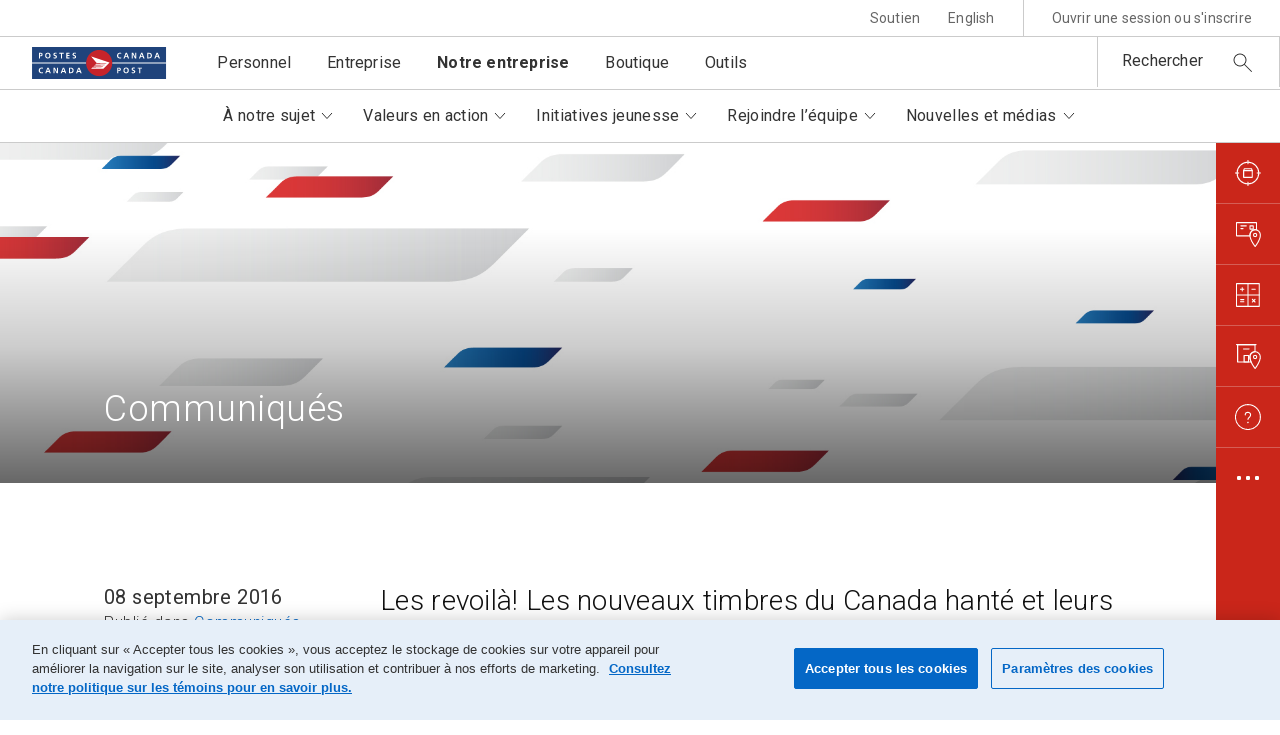

--- FILE ---
content_type: text/html; charset=UTF-8
request_url: https://origin-www.canadapost.ca/scp/fr/notre-entreprise/nouvelles-et-medias/nouvelles-de-la-societe/communiques/2016-09-08-les-nouveaux-timbres-du-canada-hante-et-leurs-recits-vous-glaceront-le-sang
body_size: 221015
content:
<!DOCTYPE html>
<html lang="fr">
<head>
<META http-equiv="Content-Type" content="text/html; charset=UTF-8">
<title>Les nouveaux timbres du Canada hanté et leurs récits vous glaceront le sang | Postes Canada</title>
<!--grid-layout-->
<!--ls:begin[stylesheet]-->
<style type="text/css">
          
          .iw_container
          {
            max-width:1440px !important;
            margin-left: auto !important;
            margin-right: auto !important;
          }
          .iw_stretch
          {
            min-width: 100% !important;
          }
        </style>
<link href="/scp/assets/cpc/css/foundation-config.css" type="text/css" rel="stylesheet">
<!--ls:end[stylesheet]-->
<!--ls:begin[canonical]-->
<!--ls:end[canonical]-->
<!--ls:begin[script]-->
<!--ls:end[script]-->
<!--ls:begin[meta-keywords]-->
<!--ls:end[meta-keywords]-->
<!--ls:begin[meta-description]-->
<!--ls:end[meta-description]-->
<!--ls:begin[custom-meta-data]-->
<meta name="theme-color" content="#CA261A">
<meta name="apple-mobile-web-app-status-bar-style" content="#CA261A">
<meta name="msapplication-navbutton-color" content="#CA261A">
<meta name="viewport" content="width=device-width, initial-scale=1.0">
<meta name="theme-color" content="#CA261A">
<meta name="apple-mobile-web-app-status-bar-style" content="#CA261A">
<meta name="msapplication-navbutton-color" content="#CA261A">
<meta name="viewport" content="width=device-width, initial-scale=1.0">
<!--ls:end[custom-meta-data]-->
<!--ls:begin[meta-vpath]-->
<meta name="vpath" content="">
<!--ls:end[meta-vpath]-->
<!--ls:begin[meta-page-locale-name]-->
<meta name="page-locale-name" content="">
<!--ls:end[meta-page-locale-name]-->
<!--ls:begin[favicon]-->
<link type="image/x-icon" href="/scp/fr_CA/assets/cpc/img/logos/favicon.ico" rel="shortcut icon">
<!--ls:end[favicon]-->
<!--ls:begin[stylesheet]-->
<link type="text/css" href="/scp/assets/cpc/css/lib/normalize.css" rel="stylesheet" data-ocde-desktop_or_tablet_or_phone="show">
<!--ls:end[stylesheet]-->
<!--ls:begin[stylesheet]-->
<link type="text/css" href="/scp/assets/cpc/css/lib/foundation.css" rel="stylesheet" data-ocde-desktop_or_tablet_or_phone="show">
<!--ls:end[stylesheet]-->
<!--ls:begin[stylesheet]-->
<link type="text/css" href="/scp/assets/cpc/css/cpc-main.css" rel="stylesheet" data-ocde-desktop_or_tablet_or_phone="show">
<!--ls:end[stylesheet]-->
<!--ls:begin[script]-->
<script type="text/javascript" src="/scp/assets/cpc/js/lib/modernizr.js" data-ocde-desktop_or_tablet_or_phone="show"></script>
<!--ls:end[script]-->
<!--ls:begin[script]--><script type="text/javascript" src="/scp/assets/cpc/js/lib/jquery.js" data-ocde-desktop_or_tablet_or_phone="show"></script>
<!--ls:end[script]-->
<!--ls:begin[script]--><script type="text/javascript" src="/scp/assets/cpc/js/lib/jquery-ui.min.js" data-ocde-desktop_or_tablet_or_phone="show"></script>
<!--ls:end[script]-->
<!--ls:begin[script]--><script type="text/javascript" src="/scp/assets/cpc/js/lib/foundation.min.js" data-ocde-desktop_or_tablet_or_phone="show"></script>
<!--ls:end[script]-->
<!--ls:begin[script]--><script type="text/javascript" src="/scp/assets/cpc/js/cpc.bundle.js" data-ocde-desktop_or_tablet_or_phone="show"></script>
<!--ls:end[script]-->
<!--ls:begin[head-injection]-->
<!-- search:begin[meta-keywords] -->
<meta name="language" content="fr" />
<meta http-equiv="content-language" content="fr_CA" />
<meta name="category" content="newsreleases" />
<meta name="subcategory" content="" />
<meta name="subcategory2" content="" />
<meta name="kbcatrank" content="" />
<meta name="kbsubcatrank" content="" />
<meta name="date.published" content="2016-09-08" />
<meta name="category_landing" content="newsreleases" />
<meta name="keywords" content="Timbres du Canada hanté" />
<meta name="description" content="Pour vous, fantômes en chair et en os – d’autres aventures troublantes vous attendent dans le dernier jeu de cinq timbres Le Canada hanté de Postes Canada." />
<meta name="phead" content="Les nouveaux timbres du Canada hanté et leurs récits vous glaceront le sang" />
<meta name="pta" content="" />
<meta name="adops" content="0" />
<meta name="APL1" content="common" />
<meta name="APL2" content="our-company" />
<meta name="APL3" content="news-releases" />
<meta name="APL4" content="" />
<meta name="APL5" content="" />
<meta name="APL6" content="" />
<meta name="APL7" content="" />
<meta name="APL8" content="" />
<meta name="APL9" content="" />
<meta name="segment" content="Notre entreprise" />
<meta name="segmentid" content="8" />
<meta name="segment_landing" content="/scp/fr/notre-entreprise.page" />
<meta name="sns" content="common" />
<meta name="cattype" content="announcements" />
<meta name="ptype" content="" />
<meta name="robots" content="index,follow" />
<meta property="og:description" content="Pour vous, fantômes en chair et en os – d’autres aventures troublantes vous attendent dans le dernier jeu de cinq timbres Le Canada hanté de Postes Canada." />
<meta property="og:title" content="Les nouveaux timbres du Canada hanté et leurs récits vous glaceront le sang" />
<meta name="toggleUrl" content="/cpc/en/our-company/news-and-media/corporate-news/news-release/2016-09-08-haunted-canada-stamps-return-with-more-spine-tingling-tales" />
<link rel="alternate" href="https://origin-www.canadapost.ca/scp/fr/notre-entreprise/nouvelles-et-medias/nouvelles-de-la-societe/communiques/2016-09-08-les-nouveaux-timbres-du-canada-hante-et-leurs-recits-vous-glaceront-le-sang" hreflang="fr-ca" />
<link rel="alternate" href="https://origin-www.canadapost.ca/cpc/en/our-company/news-and-media/corporate-news/news-release/2016-09-08-haunted-canada-stamps-return-with-more-spine-tingling-tales" hreflang="en-ca" />
<link rel="canonical" href="https://origin-www.canadapost.ca/scp/fr/notre-entreprise/nouvelles-et-medias/nouvelles-de-la-societe/communiques/2016-09-08-les-nouveaux-timbres-du-canada-hante-et-leurs-recits-vous-glaceront-le-sang" />
<meta name="apple-itunes-app" content="app-id=394391577" /><meta name="google-play-app" content="app-id=com.canadapost.android" /><!-- search:end[meta-keywords] -->

<meta name="sso-username" content="Unauthenticated" />
<meta name="sso-groups" content="Unauthenticated" />
<meta name="sso-token" content="" />
 <meta name="dcterms.creator" content="Canada Post"></meta><script src="https://assets.adobedtm.com/8555ef77443acd85ab4eb6b187cf7ed7fe0f79eb/satelliteLib-f2fc6f00da802a0747b6ffed3c12e3931bfca496.js"></script><!--ls:end[head-injection]--><!--ls:begin[tracker-injection]--><!--ls:end[tracker-injection]--><!--ls:begin[script]--><!--ls:end[script]--><!--ls:begin[script]--><!--ls:end[script]--></head>
<body>
<!--ls:begin[body]--><div class="iw_viewport-wrapper"><div class="iw_section" id="sectionjokja7nq"> 
 <div class="row iw_row iw_stretch" id="rowjokja7nr"> 
  <div class="columns iw_columns large-12" id="coljokja7ns"> 
   <div class="iw_component" id="iw_comp1551024097063">
     <!--ls:begin[component-1551024097063]--><style>#iw_comp1551024097063{}</style><script type="text/javascript">
       
  _linkedin_data_partner_id = "9198";
  </script><script type="text/javascript">
  (function(){var s = document.getElementsByTagName("script")[0];
  var b = document.createElement("script");
  b.type = "text/plain";
  b.async = true;
  b.className = 'optanon-category-C0004';
  b.src = "https://snap.licdn.com/li.lms-analytics/insight.min.js";
  s.parentNode.insertBefore(b, s);})();
      
  </script><noscript>
<img src="https://dc.ads.linkedin.com/collect/?pid=9198&amp;fmt=gif" alt="" style="display:none;" width="1" height="1"></noscript><div class="cpc-skip-nav">
<a href="#main-content" class="skip-nav"><span class="cpc-skip-nav-label"></span></a>
</div><div id="mainNav" class="cpc-nav " data-sitemap="our company"></div><script>
    ;(function(window, document) {
      var language = document.querySelector('html').getAttribute('lang');
      var text = language === 'en' ? 'Skip to Main Content' : 'Aller au Contenu Principal';
      document.addEventListener('DOMContentLoaded', function() { 
        document.querySelector('.cpc-skip-nav-label').innerHTML = text;
      });
    })(window, document);
    </script><script type="text/javascript">
    var CPC = CPC || [];    
    CPC.globalNavigation = {
      "signInLabel": "",
      "searchLabel": "",
      "closeLabel": "",
      "utilityAriaRoleLabel": "",
      "logoAltText": "",
      "activePage": "notre-entreprise/nouvelles-et-medias/nouvelles-de-la-societe/details-communiques",
      "assetBaseUrl": "/scp/",
      "nodes": [
      
      
        {
          "label": "PersonalBusiness",
           "visibleInSiteMap": "true",      
           "visibleInBreadCrumbs": "false",
     	   "preserveQs": "false",
         
			 "link": "none",
          
          "nodes": [
            
      
        {
          "label": "Personnel",
          "visibleInSiteMap": "true",
           "visibleInBreadCrumbs": "true",
       
          
            "description": "Découvrir les services postaux offerts aux particuliers.",
          
              "link": "/scp/fr/accueil.page?",
              "linkCMSPage": "accueil",
            
            "preserveQs": "false",
          
        },
      
      
        {
          "label": "Entreprise",
          "visibleInSiteMap": "true",
           "visibleInBreadCrumbs": "true",
       
          
            "description": "Découvrir les services postaux offerts aux entreprises.",
          
              "link": "/scp/fr/entreprise.page?",
              "linkCMSPage": "entreprise",
            
            "preserveQs": "false",
          
        },
      
      
        {
          "label": "Notre entreprise",
          "visibleInSiteMap": "true",
           "visibleInBreadCrumbs": "true",
       
          
            "description": "En savoir plus sur Postes Canada et ses alertes de service.",
          
              "link": "/scp/fr/notre-entreprise.page?",
              "linkCMSPage": "notre-entreprise",
            
            "preserveQs": "false",
          
        },
      
      
        {
          "label": "Boutique",
          "visibleInSiteMap": "true",
           "visibleInBreadCrumbs": "true",
       
          
            "description": "Voir nos timbres, fournitures d’expédition et articles de collection.",
          
              "link": "/store-boutique/fr/accueil",
            
            "preserveQs": "false",
          
        },
      
      
        {
          "label": "Outils",
          "visibleInSiteMap": "true",
           "visibleInBreadCrumbs": "true",
       
          
            "description": "Voir plus d’outils",
          
              "link": "/scp/fr/outils.page?",
              "linkCMSPage": "outils",
            
            "preserveQs": "false",
          
        },
      
          ]
        },
      
      
        {
          "label": "Personnel",
           "visibleInSiteMap": "true",      
           "visibleInBreadCrumbs": "true",
     	   "preserveQs": "false",
         
            "description": "Découvrir les services postaux offerts aux particuliers.",
          
               "link": "/scp/fr/accueil.page?",
            "linkCMSPage": "accueil",
             
            "preserveQs": "false",
          
          "nodes": [
            
      
        {
          "label": "Expédier",
           "visibleInSiteMap": "true",      
           "visibleInBreadCrumbs": "true",
     	   "preserveQs": "false",
         
           "queryString": "Exp%c3%a9dier : aper%c3%a7u",
         
            "description": "Voir les tarifs et services d’expédition du courrier et des colis.",
          
               "link": "/scp/fr/personnel/expedier.page?",
            "linkCMSPage": "personnel/expedier",
             
            "preserveQs": "false",
          
          "nodes": [
            
      
        {
          "label": "Tarifs des timbres ",
          "visibleInSiteMap": "true",
           "visibleInBreadCrumbs": "true",
       
          
            "description": "Tarifs des timbres selon le poids et la destination ",
          
              "link": "/scp/fr/personnel/tarifs-affranchissement.page",
            
            "preserveQs": "false",
          
        },
      
      
        {
          "label": "Tarifs d'affranchissement ",
          "visibleInSiteMap": "true",
           "visibleInBreadCrumbs": "true",
       
          
            "description": "Tarifs d’affranchissement pour les lettres et paquets",
          
              "link": "/scp/fr/outils/trouver-un-tarif.page?",
              "linkCMSPage": "outils/trouver-un-tarif",
            
            "preserveQs": "false",
          
        },
      
      
        {
          "label": "Créer une étiquette",
          "visibleInSiteMap": "true",
           "visibleInBreadCrumbs": "true",
       
          
            "description": "Préparer et imprimer une étiquette d’expédition",
          
              "link": "/scp/fr/personnel/creation-d-etiquettes-d-expedition.page",
            
            "preserveQs": "false",
          
        },
      
      
        {
          "label": "Faire un envoi au Canada",
          "visibleInSiteMap": "true",
           "visibleInBreadCrumbs": "true",
       
          
            "description": "Services offerts, tarifs et Courrier recommandé",
          
              "link": "/scp/fr/personnel/envois-au-canada.page?",
              "linkCMSPage": "personnel/envois-au-canada",
            
            "preserveQs": "false",
          
        },
      
      
        {
          "label": "Expédier à l’étranger",
          "visibleInSiteMap": "true",
           "visibleInBreadCrumbs": "true",
       
          
            "description": "Tarifs et services, douanes et Courrier recommandé",
          
              "link": "/scp/fr/personnel/envois-internationaux.page?",
              "linkCMSPage": "personnel/envois-internationaux",
            
            "preserveQs": "false",
          
        },
      
      
        {
          "label": "Acheter timbres et fournitures d’emballage ",
          "visibleInSiteMap": "true",
           "visibleInBreadCrumbs": "true",
       
          
            "description": "Boîtes à tarif fixe, timbres et produits prépayés",
          
              "link": "/scp/fr/personnel/timbres-et-emballage.page?",
              "linkCMSPage": "personnel/timbres-et-emballage",
            
            "preserveQs": "false",
          
        },
      
      
        {
          "label": "Retourner un achat",
          "visibleInSiteMap": "true",
           "visibleInBreadCrumbs": "true",
       
          
            "description": "Options de retour pratiques et faciles",
          
              "link": "/scp/fr/personnel/retour-d-achat.page",
            
            "preserveQs": "false",
          
        },
      
      
        {
          "label": "Conseils d’expédition",
          "visibleInSiteMap": "true",
           "visibleInBreadCrumbs": "true",
       
          
            "description": "Exigences et restrictions par destination ",
          
              "link": "/scp/fr/personnel/conseils-d-expedition.page",
            
            "preserveQs": "false",
          
        },
      
          ]
        },
      
      
        {
          "label": "Recevoir du courrier",
           "visibleInSiteMap": "true",      
           "visibleInBreadCrumbs": "true",
     	   "preserveQs": "false",
         
           "queryString": "Recevoir : aper%c3%a7u",
         
            "description": "Découvrir toutes les façons de recevoir du courrier et des colis.",
          
               "link": "/scp/fr/personnel/recevoir.page?",
            "linkCMSPage": "personnel/recevoir",
             
            "preserveQs": "false",
          
          "nodes": [
            
      
        {
          "label": "Suivre un envoi",
          "visibleInSiteMap": "true",
           "visibleInBreadCrumbs": "true",
       
          
            "description": "Suivez un article et recevez nos avis de livraison",
          
              "link": "/track-reperage/fr#/accueil",
            
            "preserveQs": "false",
          
        },
      
      
        {
          "label": "Réacheminer du courrier",
          "visibleInSiteMap": "true",
           "visibleInBreadCrumbs": "true",
       
          
            "description": "Faites réacheminer votre courrier à une autre adresse",
          
              "link": "/scp/fr/personnel/reacheminement-du-courrier.page",
            
            "preserveQs": "false",
          
        },
      
      
        {
          "label": "Aperçu de votre courrier",
          "visibleInSiteMap": "true",
           "visibleInBreadCrumbs": "true",
       
          
            "description": "Utilisez Courrier pour savoir ce qui s’en vient",
          
              "link": "/scp/fr/personnel/courrier.page",
            
            "preserveQs": "false",
          
        },
      
      
        {
          "label": "G&eacute;rer courrier et colis ",
          "visibleInSiteMap": "true",
           "visibleInBreadCrumbs": "true",
       
          
            "description": "Retenue du courrier, suivi automatisé et déménagement",
          
              "link": "/scp/fr/personnel/gerer-votre-courrier.page?",
              "linkCMSPage": "personnel/gerer-votre-courrier",
            
            "preserveQs": "false",
          
        },
      
      
        {
          "label": "Cueillette au comptoir",
          "visibleInSiteMap": "true",
           "visibleInBreadCrumbs": "true",
       
          
            "description": "Faites livrer vos colis à nos comptoirs avec FlexiLivraison",
          
              "link": "/scp/fr/personnel/flexilivraison.page",
            
            "preserveQs": "false",
          
        },
      
      
        {
          "label": "Boîtes postales et casiers",
          "visibleInSiteMap": "true",
           "visibleInBreadCrumbs": "true",
       
          
            "description": "Boîtes communautaires, casiers à colis et cases postales",
          
              "link": "/scp/fr/personnel/boites-aux-lettres-et-casiers.page?",
              "linkCMSPage": "personnel/boites-aux-lettres-et-casiers",
            
            "preserveQs": "false",
          
        },
      
      
        {
          "label": "Louer une case postale",
          "visibleInSiteMap": "true",
           "visibleInBreadCrumbs": "true",
       
          
            "description": "Une adresse sûre où recevoir courrier et colis",
          
              "link": "/scp/fr/personnel/louer-case-postale.page",
            
            "preserveQs": "false",
          
        },
      
          ]
        },
      
      
        {
          "label": "Services financiers",
           "visibleInSiteMap": "true",      
           "visibleInBreadCrumbs": "true",
     	   "preserveQs": "false",
         
           "queryString": "Services Financiers: aper%c3%a7u",
         
            "description": "Découvrez les services financiers offerts dans nos bureaux de poste.",
          
               "link": "/scp/fr/personnel/services-financiers.page?",
            "linkCMSPage": "personnel/services-financiers",
             
            "preserveQs": "false",
          
          "nodes": [
            
      
        {
          "label": "Compte MonArgent Postes&nbsp;Canada",
          "visibleInSiteMap": "true",
           "visibleInBreadCrumbs": "true",
       
          
            "description": "Remis par KOHO, pour vous aider à tirer le maximum de votre argent",
          
              "link": "/scp/fr/personnel/compte-monargent-postes-canada.page",
            
            "preserveQs": "false",
          
        },
      
      
        {
          "label": "Transferts de fonds",
          "visibleInSiteMap": "true",
           "visibleInBreadCrumbs": "true",
       
          
            "description": "Utilisez MoneyGram pour envoyer et recevoir de l’argent",
          
              "link": "/scp/fr/personnel/transfert-international-de-fonds.page",
            
            "preserveQs": "false",
          
        },
      
      
        {
          "label": "Mandats-poste",
          "visibleInSiteMap": "true",
           "visibleInBreadCrumbs": "true",
       
          
            "description": "Une façon sécuritaire et prépayée d’envoyer de l’argent ",
          
              "link": "/scp/fr/personnel/mandat-poste.page",
            
            "preserveQs": "false",
          
        },
      
      
        {
          "label": "Cartes et services prépayés",
          "visibleInSiteMap": "true",
           "visibleInBreadCrumbs": "true",
       
          
            "description": "Aucune vérification ou information bancaire requise",
          
              "link": "/scp/fr/personnel/cartes-prepayees.page?",
              "linkCMSPage": "personnel/cartes-prepayees",
            
            "preserveQs": "false",
          
        },
      
          ]
        },
      
      
        {
          "label": "Timbres et pièces de monnaie",
           "visibleInSiteMap": "true",      
           "visibleInBreadCrumbs": "true",
     	   "preserveQs": "false",
         
           "queryString": "Timbres et collection : aper%c3%a7u",
         
            "description": "Découvrir nos timbres de collection et nos cachets illustrés.",
          
               "link": "/scp/fr/personnel/articles-de-collection.page?",
            "linkCMSPage": "personnel/articles-de-collection",
             
            "preserveQs": "false",
          
          "nodes": [
            
      
        {
          "label": "Voir les nouveaux timbres",
          "visibleInSiteMap": "true",
           "visibleInBreadCrumbs": "true",
       
          
            "description": "Timbres, albums, pochettes, fournitures et plus encore",
          
              "link": "https://boutique.canadapost-postescanada.ca/store-boutique/fr/5/c/timbres?sortBy=createDate+desc",
            
            "target": "_blank",
          
            "preserveQs": "false",
          
        },
      
      
        {
          "label": "Voir les nouvelles pièces",
          "visibleInSiteMap": "true",
           "visibleInBreadCrumbs": "true",
       
          
            "description": "Pièces de collection de la Monnaie royale canadienne",
          
              "link": "https://boutique.canadapost-postescanada.ca/store-boutique/fr/16/c/pieces-de-monnaie-et-ensembles-de-pieces?sortBy=createDate+desc",
            
            "target": "_blank",
          
            "preserveQs": "false",
          
        },
      
      
        {
          "label": "Récits sur nos timbres",
          "visibleInSiteMap": "true",
           "visibleInBreadCrumbs": "true",
       
          
            "description": "Découvrez les histoires derrière les timbres canadiens",
          
              "link": "/scp/fr/personnel/articles-de-collection/recits-timbre.page?",
              "linkCMSPage": "personnel/articles-de-collection/recits-timbre",
            
            "preserveQs": "false",
          
        },
      
      
        {
          "label": "Proposer un timbre",
          "visibleInSiteMap": "true",
           "visibleInBreadCrumbs": "true",
       
          
            "description": "Faites-nous part de votre idée de timbre canadien",
          
              "link": "/scp/fr/personnel/suggestion-timbre.page",
            
            "preserveQs": "false",
          
        },
      
      
        {
          "label": "Cachets illustrés",
          "visibleInSiteMap": "true",
           "visibleInBreadCrumbs": "true",
       
          
            "description": "Voyez les cachets offerts et où les obtenir",
          
              "link": "/scp/fr/personnel/cachets-dobliteration.page",
            
            "preserveQs": "false",
          
        },
      
      
        {
          "label": "Magazine En détail ",
          "visibleInSiteMap": "true",
           "visibleInBreadCrumbs": "true",
       
          
            "description": "Obtenez la référence sur les récents timbres canadiens",
          
              "link": "/scp/fr/personnel/en-detail-catalogue-collections.page",
            
            "preserveQs": "false",
          
        },
      
          ]
        },
      
          ]
        },
      
      
        {
          "label": "Petites entreprises",
           "visibleInSiteMap": "true",      
           "visibleInBreadCrumbs": "true",
     	   "preserveQs": "false",
         
               "link": "/scp/fr/petites-entreprises.page?",
            "linkCMSPage": "petites-entreprises",
             
            "preserveQs": "false",
          
          "nodes": [
            
      
        {
          "label": "Expédition",
           "visibleInSiteMap": "true",      
           "visibleInBreadCrumbs": "false",
     	   "preserveQs": "false",
         
           "queryString": "Aper%c3%a7u de l%e2%80%99exp%c3%a9dition",
         
            "description": "Voir nos services et tarifs d’expédition au Canada et à l’étranger.",
          
               "link": "/scp/fr/entreprise/expedition.page?",
            "linkCMSPage": "entreprise/expedition",
             
            "preserveQs": "false",
          
          "nodes": [
            
      
        {
          "label": "Faire un envoi au Canada",
          "visibleInSiteMap": "true",
           "visibleInBreadCrumbs": "true",
       
          
            "description": "Services, tarifs, outils, conseils et ramassages",
          
              "link": "/scp/fr/petites-entreprises/expedition-au-canada.page?",
              "linkCMSPage": "petites-entreprises/expedition-au-canada",
            
            "preserveQs": "false",
          
        },
      
      
        {
          "label": "Expédier à l’étranger",
          "visibleInSiteMap": "true",
           "visibleInBreadCrumbs": "true",
       
          
            "description": "Services, tarifs, outils, douane et taxes, conseils et ramassage",
          
              "link": "/scp/fr/petites-entreprises/expedition-internationale.page?",
              "linkCMSPage": "petites-entreprises/expedition-internationale",
            
            "preserveQs": "false",
          
        },
      
      
        {
          "label": "Créer un envoi en ligne",
          "visibleInSiteMap": "true",
           "visibleInBreadCrumbs": "true",
       
          
            "description": "Comparez des tarifs et préparez votre envoi avec Colis Clic",
          
              "link": "/scp/fr/petites-entreprises/colis-clic.page?",
              "linkCMSPage": "petites-entreprises/colis-clic",
            
            "preserveQs": "false",
          
        },
      
      
        {
          "label": "Nos solutions d’expédition",
          "visibleInSiteMap": "true",
           "visibleInBreadCrumbs": "true",
       
          
            "description": "Repérage, ramassages, outils d’expédition et plus",
          
              "link": "/scp/fr/petites-entreprises/solutions-d-expedition.page?",
              "linkCMSPage": "petites-entreprises/solutions-d-expedition",
            
            "preserveQs": "false",
          
        },
      
      
        {
          "label": "Politique de retour",
          "visibleInSiteMap": "true",
           "visibleInBreadCrumbs": "true",
       
          
            "description": "Créez une politique de retour gratuitement",
          
              "link": "/scp/fr/petites-entreprises/creer-une-politique-retour.page?",
              "linkCMSPage": "petites-entreprises/creer-une-politique-retour",
            
            "preserveQs": "false",
          
        },
      
      
        {
          "label": "Réductions sur l’expédition ",
          "visibleInSiteMap": "true",
           "visibleInBreadCrumbs": "true",
       
          
            "description": "Profitez de réductions pour les petites entreprises",
          
              "link": "/scp/fr/petites-entreprises/expedition-reductions.page?",
              "linkCMSPage": "petites-entreprises/expedition-reductions",
            
            "preserveQs": "false",
          
        },
      
      
        {
          "label": "Ressources et articles",
          "visibleInSiteMap": "true",
           "visibleInBreadCrumbs": "true",
       
          
            "description": "Consultez nos plus récents rapports et conseils experts",
          
              "link": "/blogues/entreprise/categorie/expedition/",
            
            "target": "_blank",
          
            "preserveQs": "false",
          
        },
      
          ]
        },
      
      
        {
          "label": "Retours",
           "visibleInSiteMap": "true",      
           "visibleInBreadCrumbs": "false",
     	   "preserveQs": "false",
         
			 "link": "none",
          
          "nodes": [
            
      
        {
          "label": "Solutions de retour",
          "visibleInSiteMap": "true",
           "visibleInBreadCrumbs": "true",
       
          
            "description": "Simplifiez les retours pour votre petite entreprise grâce à des options flexibles",
          
              "link": "/scp/fr/petites-entreprises/solutions-de-retour.page?",
              "linkCMSPage": "petites-entreprises/solutions-de-retour",
            
            "preserveQs": "false",
          
        },
      
      
        {
          "label": "Retours d’articles sans étiquette ni emballage ",
          "visibleInSiteMap": "true",
           "visibleInBreadCrumbs": "true",
       
          
            "description": "Démarquez-vous en offrant l’expérience de retour d’article la plus simple à votre clientèle",
          
              "link": "/scp/fr/petites-entreprises/retours-darticles-sans-etiquette-ni-emballage.page?",
              "linkCMSPage": "petites-entreprises/retours-darticles-sans-etiquette-ni-emballage",
            
            "preserveQs": "false",
          
        },
      
      
        {
          "label": "Créer une politique de retour",
          "visibleInSiteMap": "true",
           "visibleInBreadCrumbs": "true",
       
          
            "description": "Créez une politique de retour gratuitement en seulement quelques minutes grâce à notre outil en ligne",
          
              "link": "/scp/fr/petites-entreprises/creer-une-politique-retour.page?",
              "linkCMSPage": "petites-entreprises/creer-une-politique-retour",
            
            "preserveQs": "false",
          
        },
      
          ]
        },
      
      
        {
          "label": "Vendre en ligne",
           "visibleInSiteMap": "true",      
           "visibleInBreadCrumbs": "false",
     	   "preserveQs": "false",
         
			 "link": "none",
          
          "nodes": [
            
      
        {
          "label": "Vendre en ligne",
          "visibleInSiteMap": "true",
           "visibleInBreadCrumbs": "true",
       
          
            "description": "Trouvez des partenaires pour atteindre vos objectifs",
          
              "link": "/scp/fr/petites-entreprises/commencer-vendre-en-ligne.page?",
              "linkCMSPage": "petites-entreprises/commencer-vendre-en-ligne",
            
            "preserveQs": "false",
          
        },
      
      
        {
          "label": "Ressources et articles",
          "visibleInSiteMap": "true",
           "visibleInBreadCrumbs": "true",
       
          
            "description": "Consultez nos plus récents rapports et conseils experts",
          
              "link": "/blogues/entreprise/categorie/cybercommerce/",
            
            "target": "_blank",
          
            "preserveQs": "false",
          
        },
      
          ]
        },
      
      
        {
          "label": "Marketing",
           "visibleInSiteMap": "true",      
           "visibleInBreadCrumbs": "true",
     	   "preserveQs": "false",
         
           "queryString": "Aper%c3%a7u du marketing",
         
            "description": "Tout savoir sur le publipostage et la location de listes d’adresses.",
          
               "link": "/scp/fr/entreprise/marketing.page?",
            "linkCMSPage": "entreprise/marketing",
             
            "preserveQs": "false",
          
          "nodes": [
            
      
        {
          "label": "Tout sur le publipostage",
          "visibleInSiteMap": "true",
           "visibleInBreadCrumbs": "true",
       
          
            "description": "Médiaposte clic, Cibleur précis et partenaires",
          
              "link": "/scp/fr/petites-entreprises/ce-qu-il-faut-savoir-sur-le-publipostage.page?",
              "linkCMSPage": "petites-entreprises/ce-qu-il-faut-savoir-sur-le-publipostage",
            
            "preserveQs": "false",
          
        },
      
      
        {
          "label": "Lancer une campagne",
          "visibleInSiteMap": "true",
           "visibleInBreadCrumbs": "true",
       
          
            "description": "Joignez les gens efficacement grâce à Médiaposte clic",
          
              "link": "/mpc/",
            
            "preserveQs": "false",
          
        },
      
      
        {
          "label": "Économiser sur le publipostage",
          "visibleInSiteMap": "true",
           "visibleInBreadCrumbs": "true",
       
          
            "description": "Découvrez les réductions offertes sur le publipostage",
          
              "link": "/scp/fr/petites-entreprises/publipostage-reductions.page?",
              "linkCMSPage": "petites-entreprises/publipostage-reductions",
            
            "preserveQs": "false",
          
        },
      
      
        {
          "label": "Trouver un partenaire",
          "visibleInSiteMap": "true",
           "visibleInBreadCrumbs": "true",
       
          
            "description": "Obtenez de l’aide pour votre prochain publipostage",
          
              "link": "/scp/fr/outils/marketing/trouver-un-partenaire.page?",
              "linkCMSPage": "outils/marketing/trouver-un-partenaire",
            
            "preserveQs": "false",
          
        },
      
      
        {
          "label": "Ressources et articles",
          "visibleInSiteMap": "true",
           "visibleInBreadCrumbs": "true",
       
          
            "description": "Consultez nos plus récents rapports et conseils experts",
          
              "link": "/blogues/entreprise/categorie/marketing/",
            
            "target": "_blank",
          
            "preserveQs": "false",
          
        },
      
          ]
        },
      
      
        {
          "label": "Services postaux",
           "visibleInSiteMap": "true",      
           "visibleInBreadCrumbs": "true",
     	   "preserveQs": "false",
         
           "queryString": "Aper%c3%a7u des services postaux",
         
            "description": "Découvrir les services postaux pouvant appuyer vos opérations.",
          
               "link": "/scp/fr/entreprise/services-postaux.page?",
            "linkCMSPage": "entreprise/services-postaux",
             
            "preserveQs": "false",
          
          "nodes": [
            
      
        {
          "label": "Services postaux",
          "visibleInSiteMap": "true",
           "visibleInBreadCrumbs": "true",
       
          
            "description": "Retenue et réacheminement, Courrier recommandé et plus",
          
              "link": "/scp/fr/petites-entreprises/services-postaux.page?",
              "linkCMSPage": "petites-entreprises/services-postaux",
            
            "preserveQs": "false",
          
        },
      
      
        {
          "label": "Louer une case postale",
          "visibleInSiteMap": "true",
           "visibleInBreadCrumbs": "true",
       
          
            "description": "Une adresse sûre où recevoir du courrier, y compris commercial",
          
              "link": "/scp/fr/petites-entreprises/louer-case-postale.page?",
              "linkCMSPage": "petites-entreprises/louer-case-postale",
            
            "preserveQs": "false",
          
        },
      
      
        {
          "label": "Services prépayés et numériques",
          "visibleInSiteMap": "true",
           "visibleInBreadCrumbs": "true",
       
          
            "description": "Correspondance-réponse prépayée, réductions et Connexion",
          
              "link": "/scp/fr/petites-entreprises/vrac-prepaye-numerique.page?",
              "linkCMSPage": "petites-entreprises/vrac-prepaye-numerique",
            
            "preserveQs": "false",
          
        },
      
      
        {
          "label": "Timbres et machines à affranchir",
          "visibleInSiteMap": "true",
           "visibleInBreadCrumbs": "true",
       
          
            "description": "Machines à affranchir, vignettes postales et vrac",
          
              "link": "/scp/fr/petites-entreprises/timbres-et-machines-a-affranchir.page?",
              "linkCMSPage": "petites-entreprises/timbres-et-machines-a-affranchir",
            
            "preserveQs": "false",
          
        },
      
      
        {
          "label": "Magasiner des fournitures",
          "visibleInSiteMap": "true",
           "visibleInBreadCrumbs": "true",
       
          
            "description": "Commandez des fournitures d’expédition pour votre PME",
          
              "link": "https://boutique.canadapost-postescanada.ca/store-boutique/fr/1/c/expedition",
            
            "preserveQs": "false",
          
        },
      
          ]
        },
      
          ]
        },
      
      
        {
          "label": "Comptes commerciaux",
           "visibleInSiteMap": "true",      
           "visibleInBreadCrumbs": "true",
     	   "preserveQs": "false",
         
               "link": "/scp/fr/comptes-commerciaux.page?",
            "linkCMSPage": "comptes-commerciaux",
             
            "preserveQs": "false",
          
          "nodes": [
            
      
        {
          "label": "Expédition",
           "visibleInSiteMap": "true",      
           "visibleInBreadCrumbs": "false",
     	   "preserveQs": "false",
         
           "queryString": "Aper%c3%a7u de l%e2%80%99exp%c3%a9dition",
         
            "description": "Voir nos services et tarifs d’expédition au Canada et à l’étranger.",
          
               "link": "/scp/fr/entreprise/expedition.page?",
            "linkCMSPage": "entreprise/expedition",
             
            "preserveQs": "false",
          
          "nodes": [
            
      
        {
          "label": "Faire un envoi au Canada",
          "visibleInSiteMap": "true",
           "visibleInBreadCrumbs": "true",
       
          
            "description": "Services, tarifs, outils, conseils et ramassages",
          
              "link": "/scp/fr/comptes-commerciaux/expedition-au-canada.page?",
              "linkCMSPage": "comptes-commerciaux/expedition-au-canada",
            
            "preserveQs": "false",
          
        },
      
      
        {
          "label": "Expédier à l’étranger",
          "visibleInSiteMap": "true",
           "visibleInBreadCrumbs": "true",
       
          
            "description": "Services, tarifs, outils, douane, conseils, ramassages",
          
              "link": "/scp/fr/comptes-commerciaux/expedition-internationale.page?",
              "linkCMSPage": "comptes-commerciaux/expedition-internationale",
            
            "preserveQs": "false",
          
        },
      
      
        {
          "label": "Créer et gérer des envois",
          "visibleInSiteMap": "true",
           "visibleInBreadCrumbs": "true",
       
          
            "description": "Outils d’expédition, rediriger un colis et retours",
          
              "link": "/scp/fr/comptes-commerciaux/gestion-des-envois.page?",
              "linkCMSPage": "comptes-commerciaux/gestion-des-envois",
            
            "preserveQs": "false",
          
        },
      
      
        {
          "label": "Ramassage, dépôt, livraison",
          "visibleInSiteMap": "true",
           "visibleInBreadCrumbs": "true",
       
          
            "description": "Ramassage, lieux de dépôt et Livrer au bureau de poste",
          
              "link": "/scp/fr/comptes-commerciaux/ramassage-depot-livraison.page?",
              "linkCMSPage": "comptes-commerciaux/ramassage-depot-livraison",
            
            "preserveQs": "false",
          
        },
      
      
        {
          "label": "Avis et état du système",
          "visibleInSiteMap": "true",
           "visibleInBreadCrumbs": "true",
       
          
            "description": "Alertes de service, et état des outils en ligne et API",
          
              "link": "/scp/fr/comptes-commerciaux/alertes-service-et-systeme.page",
            
            "preserveQs": "false",
          
        },
      
      
        {
          "label": "Ressources et articles",
          "visibleInSiteMap": "true",
           "visibleInBreadCrumbs": "true",
       
          
            "description": "Consultez nos plus récents rapports et conseils experts",
          
              "link": "/blogues/entreprise/categorie/expedition/",
            
            "target": "_blank",
          
            "preserveQs": "false",
          
        },
      
          ]
        },
      
      
        {
          "label": "Retours",
           "visibleInSiteMap": "true",      
           "visibleInBreadCrumbs": "true",
     	   "preserveQs": "false",
         
			 "link": "none",
          
          "nodes": [
            
      
        {
          "label": "Solutions de retour",
          "visibleInSiteMap": "true",
           "visibleInBreadCrumbs": "true",
       
          
            "description": "Simplifiez les retours grâce à nos options d’étiquettes de retour flexibles et adaptables ",
          
              "link": "/scp/fr/comptes-commerciaux/simplifier-les-retours.page?",
              "linkCMSPage": "comptes-commerciaux/simplifier-les-retours",
            
            "preserveQs": "false",
          
        },
      
      
        {
          "label": "Retours d’articles sans étiquette ni emballage",
          "visibleInSiteMap": "true",
           "visibleInBreadCrumbs": "true",
       
          
            "description": "Bénéficiez d'un avantage concurrentiel grâce à des retours simplifiés au maximum",
          
              "link": "/scp/fr/comptes-commerciaux/retours-darticles-sans-etiquette-ni-emballage.page?",
              "linkCMSPage": "comptes-commerciaux/retours-darticles-sans-etiquette-ni-emballage",
            
            "preserveQs": "false",
          
        },
      
      
        {
          "label": "Intégration des solutions de retour",
          "visibleInSiteMap": "true",
           "visibleInBreadCrumbs": "true",
       
          
            "description": "API et solutions techniques pour créer et gérer vos politiques de retour",
          
              "link": "/scp/fr/comptes-commerciaux/integration-des-solutions-de-retour.page?",
              "linkCMSPage": "comptes-commerciaux/integration-des-solutions-de-retour",
            
            "preserveQs": "false",
          
        },
      
      
        {
          "label": "Options de retours",
          "visibleInSiteMap": "true",
           "visibleInBreadCrumbs": "true",
       
          
            "description": "Optimisez votre stratégie de retour grâce à ces options",
          
              "link": "/scp/fr/comptes-commerciaux/optimisez-votre-strategie-de-retour-darticle.page?",
              "linkCMSPage": "comptes-commerciaux/optimisez-votre-strategie-de-retour-darticle",
            
            "preserveQs": "false",
          
        },
      
          ]
        },
      
      
        {
          "label": "Marketing",
           "visibleInSiteMap": "true",      
           "visibleInBreadCrumbs": "true",
     	   "preserveQs": "false",
         
           "queryString": "Aper%c3%a7u du marketing",
         
            "description": "Tout savoir sur le publipostage et la location de listes d’adresses.",
          
               "link": "/scp/fr/entreprise/marketing.page?",
            "linkCMSPage": "entreprise/marketing",
             
            "preserveQs": "false",
          
          "nodes": [
            
      
        {
          "label": "Solutions de publipostage",
          "visibleInSiteMap": "true",
           "visibleInBreadCrumbs": "true",
       
          
            "description": "Découvrez nos solutions Marketing IntelliposteMC",
          
              "link": "/scp/fr/comptes-commerciaux/publipostage.page?",
              "linkCMSPage": "comptes-commerciaux/publipostage",
            
            "preserveQs": "false",
          
        },
      
      
        {
          "label": "Solutions de données",
          "visibleInSiteMap": "true",
           "visibleInBreadCrumbs": "true",
       
          
            "description": "Optimisez vos campagnes grâce à nos outils de données",
          
              "link": "/scp/fr/comptes-commerciaux/solutions-de-donnees.page",
            
            "preserveQs": "false",
          
        },
      
      
        {
          "label": "Cibleur précis",
          "visibleInSiteMap": "true",
           "visibleInBreadCrumbs": "true",
       
          
            "description": "Améliorer le ciblage grâce à notre outil gratuit",
          
              "link": "/scp/fr/comptes-commerciaux/cibleur-precis.page",
            
            "preserveQs": "false",
          
        },
      
      
        {
          "label": "Ressources et articles",
          "visibleInSiteMap": "true",
           "visibleInBreadCrumbs": "true",
       
          
            "description": "Soutien au marketing, renseignements et aide",
          
              "link": "/scp/fr/comptes-commerciaux/ressources-marketing.page?",
              "linkCMSPage": "comptes-commerciaux/ressources-marketing",
            
            "preserveQs": "false",
          
        },
      
          ]
        },
      
      
        {
          "label": "Cybercommerce",
           "visibleInSiteMap": "true",      
           "visibleInBreadCrumbs": "true",
     	   "preserveQs": "false",
         
           "queryString": "Aper%c3%a7u du cybercommerce",
         
            "description": "Découvrir les services pouvant faciliter vos transactions en ligne.",
          
               "link": "/scp/fr/entreprise/cybercommerce.page?",
            "linkCMSPage": "entreprise/cybercommerce",
             
            "preserveQs": "false",
          
          "nodes": [
            
      
        {
          "label": "Paiement et suivi",
          "visibleInSiteMap": "true",
           "visibleInBreadCrumbs": "true",
       
          
            "description": "Améliorez l’interface client de votre boutique en ligne",
          
              "link": "/scp/fr/comptes-commerciaux/paiement-et-reperage.page?",
              "linkCMSPage": "comptes-commerciaux/paiement-et-reperage",
            
            "preserveQs": "false",
          
        },
      
      
        {
          "label": "Expédition et livraison",
          "visibleInSiteMap": "true",
           "visibleInBreadCrumbs": "true",
       
          
            "description": "Ramassages, retours, envoi d’un magasin, Livrer au bureau de poste",
          
              "link": "/scp/fr/comptes-commerciaux/expedition-et-livraison.page?",
              "linkCMSPage": "comptes-commerciaux/expedition-et-livraison",
            
            "preserveQs": "false",
          
        },
      
      
        {
          "label": "Intégrer nos API",
          "visibleInSiteMap": "true",
           "visibleInBreadCrumbs": "true",
       
          
            "description": "Intégrez nos services Web à votre site ou votre appli",
          
              "link": "/scp/fr/comptes-commerciaux/integrer-api.page",
            
            "preserveQs": "false",
          
        },
      
      
        {
          "label": "Ressources et articles",
          "visibleInSiteMap": "true",
           "visibleInBreadCrumbs": "true",
       
          
            "description": "Consultez nos plus récents rapports et conseils experts",
          
              "link": "/blogues/entreprise/categorie/cybercommerce/",
            
            "target": "_blank",
          
            "preserveQs": "false",
          
        },
      
          ]
        },
      
      
        {
          "label": "Sécurité et identité",
           "visibleInSiteMap": "true",      
           "visibleInBreadCrumbs": "false",
     	   "preserveQs": "false",
         
			 "link": "none",
          
          "nodes": [
            
      
        {
          "label": "Fichiers confidentiels",
          "visibleInSiteMap": "true",
           "visibleInBreadCrumbs": "true",
       
          
            "description": "Identité+ Connexion : pour conversations chiffrées et partage de fichiers",
          
              "link": "/scp/fr/comptes-commerciaux/partage-de-fichiers-confidentiels.page?",
              "linkCMSPage": "comptes-commerciaux/partage-de-fichiers-confidentiels",
            
            "preserveQs": "false",
          
        },
      
      
        {
          "label": "Vérification d’identité",
          "visibleInSiteMap": "true",
           "visibleInBreadCrumbs": "true",
       
          
            "description": "Vérifiez l’identité de votre clientèle, en ligne ou en personne",
          
              "link": "/scp/fr/comptes-commerciaux/identite-plus.page?",
              "linkCMSPage": "comptes-commerciaux/identite-plus",
            
            "preserveQs": "false",
          
        },
      
          ]
        },
      
      
        {
          "label": "Services postaux",
           "visibleInSiteMap": "true",      
           "visibleInBreadCrumbs": "true",
     	   "preserveQs": "false",
         
           "queryString": "Aper%c3%a7u des services postaux",
         
            "description": "Découvrir les services postaux pouvant appuyer vos opérations.",
          
               "link": "/scp/fr/entreprise/services-postaux.page?",
            "linkCMSPage": "entreprise/services-postaux",
             
            "preserveQs": "false",
          
          "nodes": [
            
      
        {
          "label": "Services postaux",
          "visibleInSiteMap": "true",
           "visibleInBreadCrumbs": "true",
       
          
            "description": "Gérez vos envois commerciaux et profitez de ristournes",
          
              "link": "/scp/fr/comptes-commerciaux/services-postaux.page?",
              "linkCMSPage": "comptes-commerciaux/services-postaux",
            
            "preserveQs": "false",
          
        },
      
      
        {
          "label": "Facturation et factures",
          "visibleInSiteMap": "true",
           "visibleInBreadCrumbs": "true",
       
          
            "description": "Gérez votre facturation, vos paiements et votre compte",
          
              "link": "/scp/fr/comptes-commerciaux/gestion-de-facturation-et-factures.page?",
              "linkCMSPage": "comptes-commerciaux/gestion-de-facturation-et-factures",
            
            "preserveQs": "false",
          
        },
      
      
        {
          "label": "Timbres et machines à affranchir",
          "visibleInSiteMap": "true",
           "visibleInBreadCrumbs": "true",
       
          
            "description": "Machines à affranchir, vignettes postales et vrac",
          
              "link": "/scp/fr/comptes-commerciaux/timbres-et-machines-a-affranchir.page?",
              "linkCMSPage": "comptes-commerciaux/timbres-et-machines-a-affranchir",
            
            "preserveQs": "false",
          
        },
      
      
        {
          "label": "Magasiner des fournitures",
          "visibleInSiteMap": "true",
           "visibleInBreadCrumbs": "true",
       
          
            "description": "Commander des produits d’expédition et d’emballage",
          
              "link": "https://boutique.canadapost-postescanada.ca/store-boutique/fr/1/c/expedition",
            
            "preserveQs": "false",
          
        },
      
          ]
        },
      
          ]
        },
      
      
        {
          "label": "Notre entreprise",
           "visibleInSiteMap": "true",      
           "visibleInBreadCrumbs": "true",
     	   "preserveQs": "false",
         
            "description": "En savoir plus sur Postes Canada et ses alertes de service.",
          
               "link": "/scp/fr/notre-entreprise.page?",
            "linkCMSPage": "notre-entreprise",
             
            "preserveQs": "false",
          
          "nodes": [
            
      
        {
          "label": "À notre sujet",
           "visibleInSiteMap": "true",      
           "visibleInBreadCrumbs": "true",
     	   "preserveQs": "false",
         
           "queryString": "%c3%80 notre sujet : aper%c3%a7u",
         
            "description": "Découvrir notre équipe de direction et les initiatives de la Société.",
          
               "link": "/scp/fr/notre-entreprise/a-notre-sujet.page?",
            "linkCMSPage": "notre-entreprise/a-notre-sujet",
             
            "preserveQs": "false",
          
          "nodes": [
            
      
        {
          "label": "Nos convictions",
          "visibleInSiteMap": "true",
           "visibleInBreadCrumbs": "true",
       
          
            "description": "Découvrez ce qui motive notre organisation",
          
              "link": "/scp/fr/notre-entreprise/a-notre-sujet.page?",
              "linkCMSPage": "notre-entreprise/a-notre-sujet",
            
            "preserveQs": "false",
          
        },
      
      
        {
          "label": "Leadership et gouvernance",
          "visibleInSiteMap": "true",
           "visibleInBreadCrumbs": "true",
       
          
            "description": "Faites la connaissance de nos équipes dirigeantes",
          
              "link": "/scp/fr/notre-entreprise/leadership-et-gouvernance.page?",
              "linkCMSPage": "notre-entreprise/leadership-et-gouvernance",
            
            "preserveQs": "false",
          
        },
      
      
        {
          "label": "Lois et règlements ",
          "visibleInSiteMap": "true",
           "visibleInBreadCrumbs": "true",
       
          
            "description": "Lisez sur la Loi sur la Société canadienne des postes",
          
              "link": "/scp/fr/notre-entreprise/reglementation.page",
            
            "preserveQs": "false",
          
        },
      
      
        {
          "label": "Finances et développement durable",
          "visibleInSiteMap": "true",
           "visibleInBreadCrumbs": "true",
       
          
            "description": "Lisez et téléchargez nos rapports financiers et ESG",
          
              "link": "/scp/fr/notre-entreprise/rapports-financiers-et-de-developpement-durable.page?",
              "linkCMSPage": "notre-entreprise/rapports-financiers-et-de-developpement-durable",
            
            "preserveQs": "false",
          
        },
      
          ]
        },
      
      
        {
          "label": "Valeurs en action",
           "visibleInSiteMap": "true",      
           "visibleInBreadCrumbs": "false",
     	   "preserveQs": "false",
         
			 "link": "none",
          
          "nodes": [
            
      
        {
          "label": "Développement durable ",
          "visibleInSiteMap": "true",
           "visibleInBreadCrumbs": "true",
       
          
            "description": "Nos initiatives de leadership social et environnemental",
          
              "link": "/scp/fr/notre-entreprise/developpement-durable.page",
            
            "preserveQs": "false",
          
        },
      
      
        {
          "label": "Livraison écoresponsable",
          "visibleInSiteMap": "true",
           "visibleInBreadCrumbs": "true",
       
          
            "description": "Postes Canada est déterminée à contribuer à un avenir durable",
          
              "link": "/scp/fr/notre-entreprise/developpement-durable/expedition-carboneutre.page?",
              "linkCMSPage": "notre-entreprise/developpement-durable/expedition-carboneutre",
            
            "preserveQs": "false",
          
        },
      
      
        {
          "label": "Responsabilité environnementale",
          "visibleInSiteMap": "true",
           "visibleInBreadCrumbs": "true",
       
          
            "description": "Ce que nous faisons pour favoriser la livraison durable ",
          
              "link": "/scp/fr/notre-entreprise/responsabilite-environnementale.page",
            
            "preserveQs": "false",
          
        },
      
      
        {
          "label": "Équité, diversité et inclusion",
          "visibleInSiteMap": "true",
           "visibleInBreadCrumbs": "true",
       
          
            "description": "Comment nous attirons, favorisons et fidélisons des talents diversifiés",
          
              "link": "/scp/fr/notre-entreprise/equite-diversite-inclusion.page",
            
            "preserveQs": "false",
          
        },
      
      
        {
          "label": "Communautés autochtones et du Nord",
          "visibleInSiteMap": "true",
           "visibleInBreadCrumbs": "true",
       
          
            "description": "Notre stratégie de réconciliation ",
          
              "link": "/scp/fr/notre-entreprise/reconciliation-avec-les-autochtones.page",
            
            "preserveQs": "false",
          
        },
      
      
        {
          "label": "Transparence et confiance ",
          "visibleInSiteMap": "true",
           "visibleInBreadCrumbs": "true",
       
          
            "description": "Comment nous gérons et protégeons vos renseignements",
          
              "link": "/scp/fr/notre-entreprise/transparence-et-confiance.page?",
              "linkCMSPage": "notre-entreprise/transparence-et-confiance",
            
            "preserveQs": "false",
          
        },
      
      
        {
          "label": "Accessibilité",
          "visibleInSiteMap": "true",
           "visibleInBreadCrumbs": "true",
       
          
            "description": "L’accessibilité de nos produits et services au pays",
          
              "link": "/scp/fr/notre-entreprise/accessibilite.page?",
              "linkCMSPage": "notre-entreprise/accessibilite",
            
            "preserveQs": "false",
          
        },
      
          ]
        },
      
      
        {
          "label": "Initiatives jeunesse",
           "visibleInSiteMap": "true",      
           "visibleInBreadCrumbs": "false",
     	   "preserveQs": "false",
         
			 "link": "none",
          
          "nodes": [
            
      
        {
          "label": "Fondation communautaire ",
          "visibleInSiteMap": "true",
           "visibleInBreadCrumbs": "true",
       
          
            "description": "À propos de la Fondation, candidatures et bénéficiaires",
          
              "link": "/scp/fr/notre-entreprise/fondation-communautaire.page?",
              "linkCMSPage": "notre-entreprise/fondation-communautaire",
            
            "preserveQs": "false",
          
        },
      
      
        {
          "label": "Prix d’études pour Autochtones",
          "visibleInSiteMap": "true",
           "visibleInBreadCrumbs": "true",
       
          
            "description": "Voir les bénéficiaires",
          
              "link": "/scp/fr/notre-entreprise/prix-postes-canada-autochtones-aux-etudes.page",
            
            "preserveQs": "false",
          
        },
      
      
        {
          "label": "Lettres au père Noël",
          "visibleInSiteMap": "true",
           "visibleInBreadCrumbs": "true",
       
          
            "description": "Envoyez une lettre au pôle Nord et recevez une réponse",
          
              "link": "/scp/fr/notre-entreprise/ecris-une-lettre-au-perenoel.page",
            
            "preserveQs": "false",
          
        },
      
      
        {
          "label": "Pour vos enfants",
          "visibleInSiteMap": "true",
           "visibleInBreadCrumbs": "true",
       
          
            "description": "Modèles de lettres, activités et faits amusants",
          
              "link": "/scp/fr/notre-entreprise/activites-service-postal-jeunes.page",
            
            "preserveQs": "false",
          
        },
      
          ]
        },
      
      
        {
          "label": "Rejoindre l’équipe",
           "visibleInSiteMap": "true",      
           "visibleInBreadCrumbs": "false",
     	   "preserveQs": "false",
         
			 "link": "none",
          
          "nodes": [
            
      
        {
          "label": "Voir les offres d’emploi",
          "visibleInSiteMap": "true",
           "visibleInBreadCrumbs": "true",
       
          
            "description": "Trouvez votre emploi idéal à Postes Canada",
          
              "link": "https://jobs.canadapost.ca/?locale=fr_CA",
            
            "target": "_blank",
          
            "preserveQs": "false",
          
        },
      
      
        {
          "label": "Contrats pour entreprises ",
          "visibleInSiteMap": "true",
           "visibleInBreadCrumbs": "true",
       
          
            "description": "Présentez une proposition pour un contrat",
          
              "link": "/scp/fr/notre-entreprise/contrats-pour-votre-entreprise.page",
            
            "preserveQs": "false",
          
        },
      
      
        {
          "label": "Partenaires autorisés",
          "visibleInSiteMap": "true",
           "visibleInBreadCrumbs": "true",
       
          
            "description": "Offrez des produits et services postaux",
          
              "link": "/scp/fr/notre-entreprise/devenir-partenaire-autorise.page",
            
            "preserveQs": "false",
          
        },
      
          ]
        },
      
      
        {
          "label": "Nouvelles et médias",
           "visibleInSiteMap": "true",      
           "visibleInBreadCrumbs": "true",
     	   "preserveQs": "false",
         
           "queryString": "Nouvelles et medias : aper%c3%a7u",
         
            "description": "Voir les mises à jour du service postal et les images pour les médias.",
          
               "link": "/scp/fr/notre-entreprise/nouvelles-et-medias.page?",
            "linkCMSPage": "notre-entreprise/nouvelles-et-medias",
             
            "preserveQs": "false",
          
          "nodes": [
            
      
        {
          "label": "Alertes de service",
          "visibleInSiteMap": "true",
           "visibleInBreadCrumbs": "true",
       
          
            "description": "Tout sur les interruptions de livraison en temps réel",
          
              "link": "/scp/fr/notre-entreprise/nouvelles-et-medias/alertes-service-livraison.page?",
              "linkCMSPage": "notre-entreprise/nouvelles-et-medias/alertes-service-livraison",
            
            "preserveQs": "false",
          
        },
      
      
        {
          "label": "Communiqués",
          "visibleInSiteMap": "true",
           "visibleInBreadCrumbs": "true",
       
          
            "description": "Lisez nos récents communiqués et d’autres mises à jour",
          
              "link": "/scp/fr/notre-entreprise/nouvelles-et-medias/nouvelles-de-la-societe/liste-communiques.page?",
              "linkCMSPage": "notre-entreprise/nouvelles-et-medias/nouvelles-de-la-societe/liste-communiques",
            
            "preserveQs": "false",
          
        },
      
      
        {
          "label": "Fermetures et interruptions",
          "visibleInSiteMap": "true",
           "visibleInBreadCrumbs": "true",
       
          
            "description": "Situations qui pourraient nuire à la livraison courante",
          
              "link": "/scp/fr/notre-entreprise/nouvelles-et-medias/nouvelles-de-la-societe/fermetures-interruptions-liste.page?",
              "linkCMSPage": "notre-entreprise/nouvelles-et-medias/nouvelles-de-la-societe/fermetures-interruptions-liste",
            
            "preserveQs": "false",
          
        },
      
      
        {
          "label": "Négociations collectives",
          "visibleInSiteMap": "true",
           "visibleInBreadCrumbs": "true",
       
          
            "description": "Obtenez des mises à jour sur les négociations",
          
              "link": "/scp/fr/notre-entreprise/nouvelles-et-medias/nouvelles-de-la-societe/liste-negotiations.page?",
              "linkCMSPage": "notre-entreprise/nouvelles-et-medias/nouvelles-de-la-societe/liste-negotiations",
            
            "preserveQs": "false",
          
        },
      
      
        {
          "label": "Centre des médias",
          "visibleInSiteMap": "true",
           "visibleInBreadCrumbs": "true",
       
          
            "description": "Galerie de photos, logos de Postes Canada et vidéos",
          
              "link": "/scp/fr/notre-entreprise/centre-media.page?",
              "linkCMSPage": "notre-entreprise/centre-media",
            
            "preserveQs": "false",
          
        },
      
      
        {
          "label": "Autorisation de filmer et photographier",
          "visibleInSiteMap": "true",
           "visibleInBreadCrumbs": "true",
       
          
            "description": "Film et photos : soumettez une demande d’autorisation",
          
              "link": "/scp/fr/notre-entreprise/centre-media/autorisation-de-filmer-et-photographier.page?",
              "linkCMSPage": "notre-entreprise/centre-media/autorisation-de-filmer-et-photographier",
            
            "preserveQs": "false",
          
        },
      
          ]
        },
      
          ]
        },
      
      
        {
          "label": "Utility",
           "visibleInSiteMap": "true",      
           "visibleInBreadCrumbs": "false",
     	   "preserveQs": "false",
         
			 "link": "none",
          
          "nodes": [
            
      
        {
          "label": "Soutien",
          "visibleInSiteMap": "true",
           "visibleInBreadCrumbs": "true",
       
          
              "link": "/scp/fr/soutien.page?",
              "linkCMSPage": "soutien",
            
            "preserveQs": "false",
          
        },
      
          ]
        },
      
      
        {
          "label": "Footer",
           "visibleInSiteMap": "true",      
           "visibleInBreadCrumbs": "true",
     	   "preserveQs": "false",
         
			 "link": "none",
          
          "nodes": [
            
      
        {
          "label": "Support",
           "visibleInSiteMap": "true",      
           "visibleInBreadCrumbs": "true",
     	   "preserveQs": "false",
         
            "description": "Soutiens",
          
			 "link": "none",
          
          "nodes": [
            
      
        {
          "label": "Besoin d'aide?",
          "visibleInSiteMap": "true",
           "visibleInBreadCrumbs": "true",
       
          
              "link": "/scp/fr/soutien.page?",
              "linkCMSPage": "soutien",
            
            "preserveQs": "false",
          
        },
      
      
        {
          "label": "Contactez-nous",
          "visibleInSiteMap": "true",
           "visibleInBreadCrumbs": "true",
       
          
              "link": "/scp/fr/soutien.page#panneau2-1",
            
            "preserveQs": "false",
          
        },
      
          ]
        },
      
      
        {
          "label": "Connect with us",
           "visibleInSiteMap": "true",      
           "visibleInBreadCrumbs": "true",
     	   "preserveQs": "false",
         
            "description": "Suivez-nous",
          
			 "link": "none",
          
          "nodes": [
            
      
        {
          "label": "Facebook",
          "visibleInSiteMap": "true",
           "visibleInBreadCrumbs": "true",
       
          
              "link": "/scp/fr/accueil.page?",
              "linkCMSPage": "",
            
        },
      
      
        {
          "label": "X",
          "visibleInSiteMap": "true",
           "visibleInBreadCrumbs": "true",
       
          
              "link": "/scp/fr/accueil.page?",
              "linkCMSPage": "",
            
        },
      
      
        {
          "label": "Instagram",
          "visibleInSiteMap": "true",
           "visibleInBreadCrumbs": "true",
       
          
              "link": "/scp/fr/accueil.page?",
              "linkCMSPage": "",
            
        },
      
      
        {
          "label": "LinkedIn",
          "visibleInSiteMap": "true",
           "visibleInBreadCrumbs": "true",
       
          
              "link": "/scp/fr/accueil.page?",
              "linkCMSPage": "",
            
        },
      
          ]
        },
      
      
        {
          "label": "Corporate",
           "visibleInSiteMap": "true",      
           "visibleInBreadCrumbs": "true",
     	   "preserveQs": "false",
         
            "description": "Corporate",
          
			 "link": "none",
          
          "nodes": [
            
      
        {
          "label": "&Agrave; notre sujet",
          "visibleInSiteMap": "true",
           "visibleInBreadCrumbs": "true",
       
          
              "link": "/scp/fr/notre-entreprise/a-notre-sujet.page?",
              "linkCMSPage": "notre-entreprise/a-notre-sujet",
            
            "preserveQs": "false",
          
        },
      
      
        {
          "label": "M&eacute;dia",
          "visibleInSiteMap": "true",
           "visibleInBreadCrumbs": "true",
       
          
              "link": "/scp/fr/notre-entreprise/nouvelles-et-medias/centre-media.page?",
              "linkCMSPage": "notre-entreprise/nouvelles-et-medias/centre-media",
            
            "preserveQs": "false",
          
        },
      
      
        {
          "label": "Carri&egrave;res",
          "visibleInSiteMap": "true",
           "visibleInBreadCrumbs": "true",
       
          
              "link": "/scp/fr/notre-entreprise/emplois.page?",
              "linkCMSPage": "notre-entreprise/emplois",
            
            "preserveQs": "false",
          
        },
      
      
        {
          "label": "Je travaille &agrave; Postes Canada",
          "visibleInSiteMap": "true",
           "visibleInBreadCrumbs": "true",
       
          
              "link": "https://infopost.ca/fr/",
            
            "preserveQs": "false",
          
        },
      
      
        {
          "label": "Zone de talent",
          "visibleInSiteMap": "true",
           "visibleInBreadCrumbs": "true",
       
          
              "link": "https://mysite.canadapost.ca/saml2/idp/sso?saml2sp=https%3A%2F%2Fwww.successfactors.com%2FS000016952T1&RelayState=%2Fsf%2Fhome",
            
            "preserveQs": "false",
          
        },
      
      
        {
          "label": "Mises à jour sur les négociations",
          "visibleInSiteMap": "true",
           "visibleInBreadCrumbs": "true",
       
          
              "link": "/scp/fr/notre-entreprise/nouvelles-et-medias/nouvelles-de-la-societe/liste-negotiations.page?",
              "linkCMSPage": "notre-entreprise/nouvelles-et-medias/nouvelles-de-la-societe/liste-negotiations",
            
            "preserveQs": "false",
          
        },
      
          ]
        },
      
      
        {
          "label": "Blogs",
           "visibleInSiteMap": "true",      
           "visibleInBreadCrumbs": "true",
     	   "preserveQs": "false",
         
            "description": "Blogues",
          
			 "link": "none",
          
          "nodes": [
            
      
        {
          "label": "En affaires",
          "visibleInSiteMap": "true",
           "visibleInBreadCrumbs": "true",
       
          
              "link": "/blogues/entreprise/",
            
            "preserveQs": "false",
          
        },
      
      
        {
          "label": "Magazine de Postes Canada",
          "visibleInSiteMap": "true",
           "visibleInBreadCrumbs": "true",
       
          
              "link": "/blogues/personnel/",
            
            "preserveQs": "false",
          
        },
      
          ]
        },
      
      
        {
          "label": "Terms",
           "visibleInSiteMap": "true",      
           "visibleInBreadCrumbs": "true",
     	   "preserveQs": "false",
         
			 "link": "none",
          
          "nodes": [
            
      
        {
          "label": "Accessibilité",
          "visibleInSiteMap": "true",
           "visibleInBreadCrumbs": "true",
       
          
              "link": "/scp/fr/notre-entreprise/accessibilite.page?",
              "linkCMSPage": "notre-entreprise/accessibilite",
            
            "preserveQs": "false",
          
        },
      
      
        {
          "label": "Avis juridiques",
          "visibleInSiteMap": "true",
           "visibleInBreadCrumbs": "true",
       
          
              "link": "/scp/fr/soutien/bc/politiques-entreprise/conditions-generales/juridiques-conditions-dutilisation.page",
            
            "preserveQs": "false",
          
        },
      
      
        {
          "label": "Confidentialit&eacute;",
          "visibleInSiteMap": "true",
           "visibleInBreadCrumbs": "true",
       
          
              "link": "/scp/fr/notre-entreprise/a-notre-sujet/transparence-et-confiance/centre-de-protection-de-la-vie-privee.page",
            
            "preserveQs": "false",
          
        },
      
      
        {
          "label": "Recherche",
          "visibleInSiteMap": "true",
           "visibleInBreadCrumbs": "true",
       
          
              "link": "/scp/fr/notre-entreprise/panel-recherche.page",
            
            "preserveQs": "false",
          
        },
      
          ]
        },
      
          ]
        },
      
      
        {
          "label": "Mercure",
           "visibleInSiteMap": "true",      
           "visibleInBreadCrumbs": "true",
     	   "preserveQs": "false",
         
            "description": "mercury",
          
			 "link": "none",
          
          "nodes": [
            
      
        {
          "label": "Aperçu",
           "visibleInSiteMap": "true",      
           "visibleInBreadCrumbs": "true",
     	   "preserveQs": "false",
         
            "description": "apercu",
          
			 "link": "none",
          
          "nodes": [
            
      
        {
          "label": "Accessibilité",
          "visibleInSiteMap": "true",
           "visibleInBreadCrumbs": "true",
       
          
            "description": "accessibility",
          
              "link": "/scp/fr/mercure/apercu/accessibilite.page?",
              "linkCMSPage": "mercure/apercu/accessibilite",
            
            "preserveQs": "false",
          
        },
      
      
        {
          "label": "Grilles",
          "visibleInSiteMap": "true",
           "visibleInBreadCrumbs": "true",
       
          
              "link": "/scp/fr/mercure/apercu/grilles.page?",
              "linkCMSPage": "mercure/apercu/grilles",
            
            "preserveQs": "false",
          
        },
      
      
        {
          "label": "Modèles : Page de campagne",
          "visibleInSiteMap": "true",
           "visibleInBreadCrumbs": "true",
       
          
              "link": "/scp/fr/mercure/apercu/modeles-page-de-campagne.page?",
              "linkCMSPage": "mercure/apercu/modeles-page-de-campagne",
            
            "preserveQs": "false",
          
        },
      
      
        {
          "label": "Modèles : Page de produit",
          "visibleInSiteMap": "true",
           "visibleInBreadCrumbs": "true",
       
          
              "link": "/scp/fr/mercure/apercu/modeles-page-de-produit.page?",
              "linkCMSPage": "mercure/apercu/modeles-page-de-produit",
            
            "preserveQs": "false",
          
        },
      
      
        {
          "label": "Organisation du contenu",
          "visibleInSiteMap": "true",
           "visibleInBreadCrumbs": "true",
       
          
              "link": "/scp/fr/mercure/apercu/organisation-du-contenu.page?",
              "linkCMSPage": "mercure/apercu/organisation-du-contenu",
            
            "preserveQs": "false",
          
        },
      
      
        {
          "label": "Optimisation pour la recherche",
          "visibleInSiteMap": "true",
           "visibleInBreadCrumbs": "true",
       
          
              "link": "/scp/fr/mercure/apercu/optimisation-pour-la-recherche.page?",
              "linkCMSPage": "mercure/apercu/optimisation-pour-la-recherche",
            
            "preserveQs": "false",
          
        },
      
      
        {
          "label": "Unités et mesures",
          "visibleInSiteMap": "true",
           "visibleInBreadCrumbs": "true",
       
          
              "link": "/scp/fr/mercure/apercu/unites-et-mesures.page?",
              "linkCMSPage": "mercure/apercu/unites-et-mesures",
            
            "preserveQs": "false",
          
        },
      
          ]
        },
      
      
        {
          "label": "Style",
           "visibleInSiteMap": "true",      
           "visibleInBreadCrumbs": "true",
     	   "preserveQs": "false",
         
            "description": "style",
          
			 "link": "none",
          
          "nodes": [
            
      
        {
          "label": "Couleur",
          "visibleInSiteMap": "true",
           "visibleInBreadCrumbs": "true",
       
          
              "link": "/scp/fr/mercure/style/couleur.page?",
              "linkCMSPage": "mercure/style/couleur",
            
            "preserveQs": "false",
          
        },
      
      
        {
          "label": "Grammaire et structure",
          "visibleInSiteMap": "true",
           "visibleInBreadCrumbs": "true",
       
          
              "link": "/scp/fr/mercure/style/grammaire-et-structure.page?",
              "linkCMSPage": "mercure/style/grammaire-et-structure",
            
            "preserveQs": "false",
          
        },
      
      
        {
          "label": "Iconographie",
          "visibleInSiteMap": "true",
           "visibleInBreadCrumbs": "true",
       
          
              "link": "/scp/fr/mercure/style/iconographie.page?",
              "linkCMSPage": "mercure/style/iconographie",
            
            "preserveQs": "false",
          
        },
      
      
        {
          "label": "Illustration",
          "visibleInSiteMap": "true",
           "visibleInBreadCrumbs": "true",
       
          
              "link": "/scp/fr/mercure/style/illustration.page?",
              "linkCMSPage": "mercure/style/illustration",
            
            "preserveQs": "false",
          
        },
      
      
        {
          "label": "Logo",
          "visibleInSiteMap": "true",
           "visibleInBreadCrumbs": "true",
       
          
              "link": "/scp/fr/mercure/style/logo.page?",
              "linkCMSPage": "mercure/style/logo",
            
            "preserveQs": "false",
          
        },
      
      
        {
          "label": "Photographie",
          "visibleInSiteMap": "true",
           "visibleInBreadCrumbs": "true",
       
          
              "link": "/scp/fr/mercure/style/photographie.page?",
              "linkCMSPage": "mercure/style/photographie",
            
            "preserveQs": "false",
          
        },
      
      
        {
          "label": "Typographie",
          "visibleInSiteMap": "true",
           "visibleInBreadCrumbs": "true",
       
          
              "link": "/scp/fr/mercure/style/typographie.page?",
              "linkCMSPage": "mercure/style/typographie",
            
            "preserveQs": "false",
          
        },
      
      
        {
          "label": "Voix et ton",
          "visibleInSiteMap": "true",
           "visibleInBreadCrumbs": "true",
       
          
              "link": "/scp/fr/mercure/style/voix-et-ton.page?",
              "linkCMSPage": "mercure/style/voix-et-ton",
            
            "preserveQs": "false",
          
        },
      
          ]
        },
      
      
        {
          "label": "Composants",
           "visibleInSiteMap": "true",      
           "visibleInBreadCrumbs": "true",
     	   "preserveQs": "false",
         
            "description": "Composants",
          
			 "link": "none",
          
          "nodes": [
            
      
        {
          "label": "Avis",
          "visibleInSiteMap": "true",
           "visibleInBreadCrumbs": "true",
       
          
              "link": "/scp/fr/mercure/composants/avis.page?",
              "linkCMSPage": "mercure/composants/avis",
            
            "preserveQs": "false",
          
        },
      
      
        {
          "label": "Accordéons",
          "visibleInSiteMap": "true",
           "visibleInBreadCrumbs": "true",
       
          
            "description": "Accordéons",
          
              "link": "/scp/fr/mercure/composants/accordeons.page?",
              "linkCMSPage": "mercure/composants/accordeons",
            
            "preserveQs": "false",
          
        },
      
      
        {
          "label": "Barres de progression",
          "visibleInSiteMap": "false",
           "visibleInBreadCrumbs": "false",
       
          
              "link": "/scp/fr/mercure/composants/barres-de-progression.page?",
              "linkCMSPage": "mercure/composants/barres-de-progression",
            
            "preserveQs": "false",
          
        },
      
      
        {
          "label": "Boutons",
          "visibleInSiteMap": "true",
           "visibleInBreadCrumbs": "true",
       
          
              "link": "/scp/fr/mercure/composants/boutons.page?",
              "linkCMSPage": "mercure/composants/boutons",
            
            "preserveQs": "false",
          
        },
      
      
        {
          "label": "Bouton à bascule",
          "visibleInSiteMap": "true",
           "visibleInBreadCrumbs": "true",
       
          
            "description": "Bouton a bascule",
          
              "link": "/scp/fr/mercure/composants/bouton-bascule.page?",
              "linkCMSPage": "mercure/composants/bouton-bascule",
            
            "preserveQs": "false",
          
        },
      
      
        {
          "label": "Boutons radio",
          "visibleInSiteMap": "true",
           "visibleInBreadCrumbs": "true",
       
          
              "link": "/scp/fr/mercure/composants/boutons-radio.page?",
              "linkCMSPage": "mercure/composants/boutons-radio",
            
            "preserveQs": "false",
          
        },
      
      
        {
          "label": "Cartes-outils",
          "visibleInSiteMap": "false",
           "visibleInBreadCrumbs": "false",
       
          
              "link": "/scp/fr/mercure/composants/cartes-outils.page?",
              "linkCMSPage": "mercure/composants/cartes-outils",
            
            "preserveQs": "false",
          
        },
      
      
        {
          "label": "Cases à cocher",
          "visibleInSiteMap": "true",
           "visibleInBreadCrumbs": "true",
       
          
              "link": "/scp/fr/mercure/composants/cases-a-cocher.page?",
              "linkCMSPage": "mercure/composants/cases-a-cocher",
            
            "preserveQs": "false",
          
        },
      
      
        {
          "label": "Champs de saisie",
          "visibleInSiteMap": "true",
           "visibleInBreadCrumbs": "true",
       
          
              "link": "/scp/fr/mercure/composants/champs-de-saisie.page?",
              "linkCMSPage": "mercure/composants/champs-de-saisie",
            
            "preserveQs": "false",
          
        },
      
      
        {
          "label": "Modales",
          "visibleInSiteMap": "true",
           "visibleInBreadCrumbs": "true",
       
          
            "description": "modales",
          
              "link": "/scp/fr/mercure/composants/fenetres-modales.page?",
              "linkCMSPage": "mercure/composants/fenetres-modales",
            
            "preserveQs": "false",
          
        },
      
      
        {
          "label": "Pistes de navigation",
          "visibleInSiteMap": "true",
           "visibleInBreadCrumbs": "true",
       
          
              "link": "/scp/fr/mercure/composants/pistes-de-navigation.page?",
              "linkCMSPage": "mercure/composants/pistes-de-navigation",
            
            "preserveQs": "false",
          
        },
      
      
        {
          "label": "Formulaires",
          "visibleInSiteMap": "false",
           "visibleInBreadCrumbs": "false",
       
          
              "link": "/scp/fr/mercure/composants/formulaires.page?",
              "linkCMSPage": "mercure/composants/formulaires",
            
            "preserveQs": "false",
          
        },
      
      
        {
          "label": "Infobulles",
          "visibleInSiteMap": "false",
           "visibleInBreadCrumbs": "false",
       
          
              "link": "/scp/fr/mercure/composants/infobulles.page?",
              "linkCMSPage": "mercure/composants/infobulles",
            
            "preserveQs": "false",
          
        },
      
      
        {
          "label": "Liens",
          "visibleInSiteMap": "true",
           "visibleInBreadCrumbs": "true",
       
          
            "description": "Liens",
          
              "link": "/scp/fr/mercure/composants/liens.page?",
              "linkCMSPage": "mercure/composants/liens",
            
            "preserveQs": "false",
          
        },
      
      
        {
          "label": "Listes",
          "visibleInSiteMap": "true",
           "visibleInBreadCrumbs": "true",
       
          
              "link": "/scp/fr/mercure/composants/listes.page?",
              "linkCMSPage": "mercure/composants/listes",
            
            "preserveQs": "false",
          
        },
      
      
        {
          "label": "Menus déroulants",
          "visibleInSiteMap": "true",
           "visibleInBreadCrumbs": "true",
       
          
              "link": "/scp/fr/mercure/composants/menus-deroulants.page?",
              "linkCMSPage": "mercure/composants/menus-deroulants",
            
            "preserveQs": "false",
          
        },
      
      
        {
          "label": "Navigation",
          "visibleInSiteMap": "false",
           "visibleInBreadCrumbs": "false",
       
          
              "link": "/scp/fr/mercure/composants/navigation.page?",
              "linkCMSPage": "mercure/composants/navigation",
            
            "preserveQs": "false",
          
        },
      
      
        {
          "label": "Onglets",
          "visibleInSiteMap": "false",
           "visibleInBreadCrumbs": "false",
       
          
              "link": "/scp/fr/mercure/composants/onglets.page?",
              "linkCMSPage": "mercure/composants/onglets",
            
            "preserveQs": "false",
          
        },
      
      
        {
          "label": "Pagination",
          "visibleInSiteMap": "true",
           "visibleInBreadCrumbs": "true",
       
          
            "description": "Pagination",
          
              "link": "/scp/fr/mercure/composants/pagination.page?",
              "linkCMSPage": "mercure/composants/pagination",
            
            "preserveQs": "false",
          
        },
      
      
        {
          "label": "Sélecteurs de date",
          "visibleInSiteMap": "false",
           "visibleInBreadCrumbs": "false",
       
          
              "link": "/scp/fr/mercure/composants/selecteurs-de-date.page?",
              "linkCMSPage": "mercure/composants/selecteurs-de-date",
            
            "preserveQs": "false",
          
        },
      
      
        {
          "label": "Tableaux",
          "visibleInSiteMap": "true",
           "visibleInBreadCrumbs": "true",
       
          
            "description": "Tableaux",
          
              "link": "/scp/fr/mercure/composants/tableaux.page?",
              "linkCMSPage": "mercure/composants/tableaux",
            
            "preserveQs": "false",
          
        },
      
          ]
        },
      
      
        {
          "label": "Bibliotheque",
           "visibleInSiteMap": "true",      
           "visibleInBreadCrumbs": "true",
     	   "preserveQs": "false",
         
            "description": "Bibliotheque",
          
			 "link": "none",
          
          "nodes": [
            
      
        {
          "label": "Pour commercer",
          "visibleInSiteMap": "true",
           "visibleInBreadCrumbs": "true",
       
          
            "description": "pour-commencer",
          
              "link": "/scp/fr/mercure/bibliotheque/pour-commencer.page?",
              "linkCMSPage": "mercure/bibliotheque/pour-commencer",
            
            "preserveQs": "false",
          
        },
      
      
        {
          "label": "Versions",
          "visibleInSiteMap": "true",
           "visibleInBreadCrumbs": "true",
       
          
            "description": "versions",
          
              "link": "/scp/fr/mercure/bibliotheque/versions.page?",
              "linkCMSPage": "mercure/bibliotheque/versions",
            
            "preserveQs": "false",
          
        },
      
          ]
        },
      
      
        {
          "label": "Ressources",
          "visibleInSiteMap": "true",
           "visibleInBreadCrumbs": "true",
       
          
            "description": "resources",
          
              "link": "/scp/fr/mercure/ressources.page?",
              "linkCMSPage": "mercure/ressources",
            
            "preserveQs": "false",
          
        },
      
          ]
        },
      
      
        {
          "label": "Campaign",
           "visibleInSiteMap": "true",      
           "visibleInBreadCrumbs": "false",
     	   "preserveQs": "false",
         
			 "link": "none",
          
          "nodes": [
            
      
        {
          "label": "asducommerceenligne",
           "visibleInSiteMap": "true",      
           "visibleInBreadCrumbs": "true",
     	   "preserveQs": "false",
         
			 "link": "none",
          
          "nodes": [
            
      
        {
          "label": "Connaitre",
          "visibleInSiteMap": "true",
           "visibleInBreadCrumbs": "true",
       
          
              "link": "/scp/fr/entreprise/marketing/campagne/asducommerceenligne/connaitre.page?",
              "linkCMSPage": "entreprise/marketing/campagne/asducommerceenligne/connaitre",
            
            "preserveQs": "false",
          
        },
      
      
        {
          "label": "S’inspirer",
          "visibleInSiteMap": "true",
           "visibleInBreadCrumbs": "true",
       
          
              "link": "/scp/fr/entreprise/marketing/campagne/asducommerceenligne/succesinspirants.page?",
              "linkCMSPage": "entreprise/marketing/campagne/asducommerceenligne/succesinspirants",
            
            "preserveQs": "false",
          
        },
      
      
        {
          "label": "Valoriser",
          "visibleInSiteMap": "true",
           "visibleInBreadCrumbs": "true",
       
          
              "link": "/scp/fr/entreprise/marketing/campagne/asducommerceenligne/meilleurespratiques.page?",
              "linkCMSPage": "entreprise/marketing/campagne/asducommerceenligne/meilleurespratiques",
            
            "preserveQs": "false",
          
        },
      
      
        {
          "label": "Briller en ligne",
          "visibleInSiteMap": "true",
           "visibleInBreadCrumbs": "true",
       
          
              "link": "/scp/fr/entreprise/marketing/campagne/asducommerceenligne/briller.page?",
              "linkCMSPage": "entreprise/marketing/campagne/asducommerceenligne/briller",
            
            "preserveQs": "false",
          
        },
      
          ]
        },
      
      
        {
          "label": "Belles-histoires",
           "visibleInSiteMap": "true",      
           "visibleInBreadCrumbs": "true",
     	   "preserveQs": "false",
         
			 "link": "none",
          
          "nodes": [
            
      
        {
          "label": "Précisions",
           "visibleInSiteMap": "true",      
           "visibleInBreadCrumbs": "true",
     	   "preserveQs": "false",
         
			 "link": "none",
          
          "nodes": [
            
      
        {
          "label": "Gagnants de 2023",
          "visibleInSiteMap": "true",
           "visibleInBreadCrumbs": "true",
       
          
              "link": "/scp/fr/entreprise/marketing/campagne/belles-histoires/precisions/gagnants-de-2023.page",
            
            "preserveQs": "false",
          
        },
      
      
        {
          "label": "Finalistes de 2023",
          "visibleInSiteMap": "true",
           "visibleInBreadCrumbs": "true",
       
          
              "link": "/scp/fr/entreprise/marketing/campagne/belles-histoires/precisions/finalistes-2023.page",
            
            "preserveQs": "false",
          
        },
      
      
        {
          "label": "Prix",
          "visibleInSiteMap": "true",
           "visibleInBreadCrumbs": "true",
       
          
              "link": "/scp/fr/entreprise/marketing/campagne/belles-histoires/precisions/prix-du-concours.page",
            
            "preserveQs": "false",
          
        },
      
      
        {
          "label": "Catégories du concours ",
          "visibleInSiteMap": "true",
           "visibleInBreadCrumbs": "true",
       
          
              "link": "/scp/fr/entreprise/marketing/campagne/belles-histoires/precisions/categories-du-concours.page",
            
            "preserveQs": "false",
          
        },
      
      
        {
          "label": "Jury",
          "visibleInSiteMap": "true",
           "visibleInBreadCrumbs": "true",
       
          
              "link": "/scp/fr/entreprise/marketing/campagne/belles-histoires/precisions/rencontrer-les-membres-du-jury.page",
            
            "preserveQs": "false",
          
        },
      
      
        {
          "label": "Gagnants des éditions précédentes",
          "visibleInSiteMap": "true",
           "visibleInBreadCrumbs": "true",
       
          
              "link": "/scp/fr/entreprise/marketing/campagne/belles-histoires/precisions/anciens-gagnants.page",
            
            "preserveQs": "false",
          
        },
      
          ]
        },
      
      
        {
          "label": "FAQ",
          "visibleInSiteMap": "true",
           "visibleInBreadCrumbs": "true",
       
          
              "link": "/scp/fr/entreprise/marketing/campagne/belles-histoires/faq.page",
            
            "preserveQs": "false",
          
        },
      
      
        {
          "label": "Règlement",
          "visibleInSiteMap": "true",
           "visibleInBreadCrumbs": "true",
       
          
              "link": "/scp/fr/entreprise/marketing/campagne/belles-histoires/modalites.page",
            
            "preserveQs": "false",
          
        },
      
          ]
        },
      
      
        {
          "label": "petite-entreprise-accueil",
           "visibleInSiteMap": "true",      
           "visibleInBreadCrumbs": "true",
     	   "preserveQs": "false",
         
			 "link": "none",
          
          "nodes": [
            
      
        {
          "label": "Expédiez",
          "visibleInSiteMap": "true",
           "visibleInBreadCrumbs": "true",
       
          
              "link": "/scp/fr/petites-entreprises/marketing/campagne/petite-entreprise-accueil/expedition-pour-petites-entreprises.page",
            
            "preserveQs": "false",
          
        },
      
      
        {
          "label": "Faites connaître votre entreprise",
          "visibleInSiteMap": "true",
           "visibleInBreadCrumbs": "true",
       
          
              "link": "/scp/fr/petites-entreprises/marketing/campagne/petite-entreprise-accueil/faites-connaitre-votre-entreprise.page",
            
            "preserveQs": "false",
          
        },
      
      
        {
          "label": "Vente en ligne",
          "visibleInSiteMap": "true",
           "visibleInBreadCrumbs": "true",
       
          
              "link": "/scp/fr/petites-entreprises/marketing/campagne/petite-entreprise-accueil/vente-en-ligne.page",
            
            "preserveQs": "false",
          
        },
      
          ]
        },
      
      
        {
          "label": "Resume-cybercommerce",
           "visibleInSiteMap": "true",      
           "visibleInBreadCrumbs": "true",
     	   "preserveQs": "false",
         
			 "link": "none",
          
          "nodes": [
            
      
        {
          "label": "Sur cette page",
           "visibleInSiteMap": "true",      
           "visibleInBreadCrumbs": "true",
     	   "preserveQs": "false",
         
            "link": "/scp/fr/entreprise/marketing/campagne/resume-cybercommerce.page",
              
            "preserveQs": "false",
          
          "nodes": [
            
      
        {
          "label": "Au-delà de la livraison gratuite et rapide",
          "visibleInSiteMap": "true",
           "visibleInBreadCrumbs": "true",
       
          
              "link": "/scp/fr/accueil.page?",
              "linkCMSPage": "",
            
        },
      
      
        {
          "label": "Trouver le juste équilibre",
          "visibleInSiteMap": "true",
           "visibleInBreadCrumbs": "true",
       
          
              "link": "/scp/fr/accueil.page?",
              "linkCMSPage": "",
            
        },
      
      
        {
          "label": "Les attentes de la clientèle",
          "visibleInSiteMap": "true",
           "visibleInBreadCrumbs": "true",
       
          
              "link": "/scp/fr/accueil.page?",
              "linkCMSPage": "",
            
        },
      
      
        {
          "label": "Livraison gratuite ou rapide",
          "visibleInSiteMap": "true",
           "visibleInBreadCrumbs": "true",
       
          
              "link": "/scp/fr/accueil.page?",
              "linkCMSPage": "",
            
        },
      
      
        {
          "label": "Offrir plus que la gratuité et la rapidité",
          "visibleInSiteMap": "true",
           "visibleInBreadCrumbs": "true",
       
          
              "link": "/scp/fr/accueil.page?",
              "linkCMSPage": "",
            
        },
      
      
        {
          "label": "Des faits probants pour prendre les devants",
          "visibleInSiteMap": "true",
           "visibleInBreadCrumbs": "true",
       
          
              "link": "/scp/fr/accueil.page?",
              "linkCMSPage": "",
            
        },
      
      
        {
          "label": "Explorez ces ressources",
          "visibleInSiteMap": "true",
           "visibleInBreadCrumbs": "true",
       
          
              "link": "/scp/fr/accueil.page?",
              "linkCMSPage": "",
            
        },
      
          ]
        },
      
          ]
        },
      
      
        {
          "label": "Magazine-inspiractions",
           "visibleInSiteMap": "true",      
           "visibleInBreadCrumbs": "true",
     	   "preserveQs": "false",
         
            "link": "/scp/fr/entreprise/marketing/campagne/magazine-inspiractions.page",
              
            "preserveQs": "false",
          
          "nodes": [
            
      
        {
          "label": "Études de cas",
          "visibleInSiteMap": "true",
           "visibleInBreadCrumbs": "true",
       
          
              "link": "/scp/fr/entreprise/marketing/campagne/inspiractions/etudes-de-cas.page?icid=cta_int_rs_524",
            
            "preserveQs": "false",
          
        },
      
      
        {
          "label": "Vidéos",
          "visibleInSiteMap": "true",
           "visibleInBreadCrumbs": "true",
       
          
              "link": "/scp/fr/entreprise/marketing/campagne/inspiractions/videos.page?icid=cta_int_rs_526",
            
            "preserveQs": "false",
          
        },
      
      
        {
          "label": "Le publipostage en chiffres",
          "visibleInSiteMap": "true",
           "visibleInBreadCrumbs": "true",
       
          
              "link": "/scp/fr/entreprise/marketing/campagne/inspiractions/publipostage-en-chiffres.page?icid=cta_int_rs_528",
            
            "preserveQs": "false",
          
        },
      
          ]
        },
      
      
        {
          "label": "seduirelesz",
           "visibleInSiteMap": "true",      
           "visibleInBreadCrumbs": "true",
     	   "preserveQs": "false",
         
               "link": "/scp/fr/entreprise/marketing/campagne/seduirelesz.page?",
            "linkCMSPage": "entreprise/marketing/campagne/seduirelesz",
             
            "preserveQs": "false",
          
          "nodes": [
            
      
        {
          "label": "Sur cette page",
           "visibleInSiteMap": "true",      
           "visibleInBreadCrumbs": "true",
     	   "preserveQs": "false",
         
			 "link": "none",
          
          "nodes": [
            
      
        {
          "label": "Faits probants pour prendre les devants",
          "visibleInSiteMap": "true",
           "visibleInBreadCrumbs": "true",
       
          
              "link": "/scp/fr/accueil.page?",
              "linkCMSPage": "",
            
        },
      
      
        {
          "label": "Place au plan Z",
          "visibleInSiteMap": "true",
           "visibleInBreadCrumbs": "true",
       
          
              "link": "/scp/fr/accueil.page?",
              "linkCMSPage": "",
            
        },
      
      
        {
          "label": "Comment la génération Z se compare",
          "visibleInSiteMap": "true",
           "visibleInBreadCrumbs": "true",
       
          
              "link": "/scp/fr/accueil.page?",
              "linkCMSPage": "",
            
        },
      
      
        {
          "label": "4 points essentiels",
          "visibleInSiteMap": "true",
           "visibleInBreadCrumbs": "true",
       
          
              "link": "/scp/fr/accueil.page?",
              "linkCMSPage": "",
            
        },
      
      
        {
          "label": "De A à Z",
          "visibleInSiteMap": "true",
           "visibleInBreadCrumbs": "true",
       
          
              "link": "/scp/fr/accueil.page?",
              "linkCMSPage": "",
            
        },
      
          ]
        },
      
      
        {
          "label": "Télécharger",
           "visibleInSiteMap": "true",      
           "visibleInBreadCrumbs": "true",
     	   "preserveQs": "false",
         
			 "link": "none",
          
          "nodes": [
            
      
        {
          "label": "Rapport <em>Séduire la génération Z</em>",
          "visibleInSiteMap": "true",
           "visibleInBreadCrumbs": "true",
       
          
              "link": "/communication/telechargement_colis?p=seduire_la_generation_z",
            
            "target": "_blank",
          
            "preserveQs": "false",
          
        },
      
      
        {
          "label": "Résumé infographique <em>Séduire la génération Z</em>",
          "visibleInSiteMap": "true",
           "visibleInBreadCrumbs": "true",
       
          
              "link": "/scp/doc/fr/n/Postes_Canada_Seduire_la_generation_Z_Infographie_FR.pdf",
            
            "target": "_blank",
          
            "preserveQs": "false",
          
        },
      
          ]
        },
      
          ]
        },
      
      
        {
          "label": "marche-vigilant",
           "visibleInSiteMap": "true",      
           "visibleInBreadCrumbs": "true",
     	   "preserveQs": "false",
         
			 "link": "none",
          
          "nodes": [
            
      
        {
          "label": "Sur cette page",
           "visibleInSiteMap": "true",      
           "visibleInBreadCrumbs": "true",
     	   "preserveQs": "false",
         
            "link": "/scp/fr/entreprise/marketing/campagne/marche-vigilant.page",
              
            "preserveQs": "false",
          
          "nodes": [
            
      
        {
          "label": "Faits probants pour prendre les devants",
          "visibleInSiteMap": "true",
           "visibleInBreadCrumbs": "true",
       
          
              "link": "/scp/fr/accueil.page?",
              "linkCMSPage": "",
            
        },
      
      
        {
          "label": "Les attentes du marché canadien",
          "visibleInSiteMap": "true",
           "visibleInBreadCrumbs": "true",
       
          
              "link": "/scp/fr/accueil.page?",
              "linkCMSPage": "",
            
        },
      
      
        {
          "label": "Les différences générationnelles",
          "visibleInSiteMap": "true",
           "visibleInBreadCrumbs": "true",
       
          
              "link": "/scp/fr/accueil.page?",
              "linkCMSPage": "",
            
        },
      
      
        {
          "label": "Passer des constats aux actes",
          "visibleInSiteMap": "true",
           "visibleInBreadCrumbs": "true",
       
          
              "link": "/scp/fr/accueil.page?",
              "linkCMSPage": "",
            
        },
      
      
        {
          "label": "Ce qu’explore notre rapport",
          "visibleInSiteMap": "true",
           "visibleInBreadCrumbs": "true",
       
          
              "link": "/scp/fr/accueil.page?",
              "linkCMSPage": "",
            
        },
      
          ]
        },
      
      
        {
          "label": "Télécharger",
           "visibleInSiteMap": "true",      
           "visibleInBreadCrumbs": "true",
     	   "preserveQs": "false",
         
            "link": "/scp/fr/entreprise/marketing/campagne/marche-vigilant.page",
              
            "preserveQs": "false",
          
          "nodes": [
            
      
        {
          "label": "Rapport <em>Un marché de plus en plus vigilant</em>",
          "visibleInSiteMap": "true",
           "visibleInBreadCrumbs": "true",
       
          
              "link": "/communication/telechargement_colis?p=consultez_notre_rapport&icid=cta_int_bc_1841",
            
            "target": "_blank",
          
            "preserveQs": "false",
          
        },
      
      
        {
          "label": "Résumé infographique <em>Un marché de plus en plus vigilant</em>",
          "visibleInSiteMap": "true",
           "visibleInBreadCrumbs": "true",
       
          
              "link": "/scp/doc/fr/n/Postes_Canada_Marche_vigilant_Infographie.pdf",
            
            "target": "_blank",
          
            "preserveQs": "false",
          
        },
      
          ]
        },
      
          ]
        },
      
      
        {
          "label": "Plus-vert",
           "visibleInSiteMap": "true",      
           "visibleInBreadCrumbs": "true",
     	   "preserveQs": "false",
         
			 "link": "none",
          
          "nodes": [
            
      
        {
          "label": "Sur cette page",
           "visibleInSiteMap": "true",      
           "visibleInBreadCrumbs": "true",
     	   "preserveQs": "false",
         
               "link": "/scp/fr/notre-entreprise/plus-vert.page?",
            "linkCMSPage": "notre-entreprise/plus-vert",
             
            "preserveQs": "false",
          
          "nodes": [
            
      
        {
          "label": "Demain sera plus vert",
          "visibleInSiteMap": "true",
           "visibleInBreadCrumbs": "true",
       
          
              "link": "/scp/fr/accueil.page?",
              "linkCMSPage": "",
            
        },
      
      
        {
          "label": "Vers un avenir durable",
          "visibleInSiteMap": "true",
           "visibleInBreadCrumbs": "true",
       
          
              "link": "/scp/fr/accueil.page?",
              "linkCMSPage": "",
            
        },
      
      
        {
          "label": "Nos objectifs tournés sur l’avenir",
          "visibleInSiteMap": "true",
           "visibleInBreadCrumbs": "true",
       
          
              "link": "/scp/fr/accueil.page?",
              "linkCMSPage": "",
            
        },
      
      
        {
          "label": "Livraison carboneutre",
          "visibleInSiteMap": "true",
           "visibleInBreadCrumbs": "true",
       
          
              "link": "/scp/fr/accueil.page?",
              "linkCMSPage": "",
            
        },
      
      
        {
          "label": "Un avenir plus durable",
          "visibleInSiteMap": "true",
           "visibleInBreadCrumbs": "true",
       
          
              "link": "/scp/fr/accueil.page?",
              "linkCMSPage": "",
            
        },
      
          ]
        },
      
          ]
        },
      
      
        {
          "label": "pret-petites-entreprises",
           "visibleInSiteMap": "true",      
           "visibleInBreadCrumbs": "true",
     	   "preserveQs": "false",
         
			 "link": "none",
          
          "nodes": [
            
      
        {
          "label": "Sur cette page",
           "visibleInSiteMap": "true",      
           "visibleInBreadCrumbs": "true",
     	   "preserveQs": "false",
         
            "link": "/scp/fr/entreprise/marketing/campagne/pretpetitesentreprises.page",
              
            "preserveQs": "false",
          
          "nodes": [
            
      
        {
          "label": "Votre croissance. Notre engagement.",
          "visibleInSiteMap": "true",
           "visibleInBreadCrumbs": "true",
       
          
              "link": "/scp/fr/accueil.page?",
              "linkCMSPage": "",
            
        },
      
      
        {
          "label": "Êtes-vous admissible?",
          "visibleInSiteMap": "true",
           "visibleInBreadCrumbs": "true",
       
          
              "link": "/scp/fr/accueil.page?",
              "linkCMSPage": "",
            
        },
      
      
        {
          "label": "3 étapes faciles",
          "visibleInSiteMap": "true",
           "visibleInBreadCrumbs": "true",
       
          
              "link": "/scp/fr/accueil.page?",
              "linkCMSPage": "",
            
        },
      
      
        {
          "label": "Foire aux questions",
          "visibleInSiteMap": "true",
           "visibleInBreadCrumbs": "true",
       
          
              "link": "/scp/fr/accueil.page?",
              "linkCMSPage": "",
            
        },
      
      
        {
          "label": "Solutions pour petites entreprises",
          "visibleInSiteMap": "true",
           "visibleInBreadCrumbs": "true",
       
          
              "link": "/scp/fr/accueil.page?",
              "linkCMSPage": "",
            
        },
      
          ]
        },
      
          ]
        },
      
          ]
        },
      
      
        {
          "label": "Entreprise",
           "visibleInSiteMap": "true",      
           "visibleInBreadCrumbs": "true",
     	   "preserveQs": "false",
         
            "description": "Découvrir les services postaux offerts aux entreprises.",
          
               "link": "/scp/fr/entreprise.page?",
            "linkCMSPage": "entreprise",
             
            "preserveQs": "false",
          
          "nodes": [
            
      
        {
          "label": "Expédition",
           "visibleInSiteMap": "true",      
           "visibleInBreadCrumbs": "true",
     	   "preserveQs": "false",
         
           "queryString": "Aper%c3%a7u de l%e2%80%99exp%c3%a9dition",
         
            "description": "Voir nos services et tarifs d’expédition au Canada et à l’étranger.",
          
               "link": "/scp/fr/entreprise/expedition.page?",
            "linkCMSPage": "entreprise/expedition",
             
            "preserveQs": "false",
          
          "nodes": [
            
      
        {
          "label": "Expédition au Canada",
           "visibleInSiteMap": "true",      
           "visibleInBreadCrumbs": "true",
     	   "preserveQs": "false",
         
            "description": "Découvrir nos services d’expédition au Canada pour entreprises.",
          
               "link": "/scp/fr/entreprise/expedition/canada.page?",
            "linkCMSPage": "entreprise/expedition/canada",
             
            "preserveQs": "false",
          
          "nodes": [
            
      
        {
          "label": "Trouver des tarifs et expédier",
           "visibleInSiteMap": "true",      
           "visibleInBreadCrumbs": "true",
     	   "preserveQs": "false",
         
            "description": "Connaître les tarifs d’expédition pour les PME et les gros volumes.",
          
               "link": "/scp/fr/entreprise/expedition/trouver-tarifs-expedier.page?",
            "linkCMSPage": "entreprise/expedition/trouver-tarifs-expedier",
             
            "preserveQs": "false",
          
          "nodes": [
            
      
        {
          "label": "Colis clic",
          "visibleInSiteMap": "true",
           "visibleInBreadCrumbs": "true",
       
          
              "link": "/scp/fr/entreprise/expedition/trouver-tarifs-expedier/colis-clic.page?",
              "linkCMSPage": "entreprise/expedition/trouver-tarifs-expedier/colis-clic",
            
            "preserveQs": "false",
          
        },
      
      
        {
          "label": "Gestion des envois",
          "visibleInSiteMap": "true",
           "visibleInBreadCrumbs": "true",
       
          
              "link": "/scp/fr/entreprise/expedition/trouver-tarifs-expedier/gestion-des-envois.page?",
              "linkCMSPage": "entreprise/expedition/trouver-tarifs-expedier/gestion-des-envois",
            
            "preserveQs": "false",
          
        },
      
      
        {
          "label": "OEE 2.0",
          "visibleInSiteMap": "true",
           "visibleInBreadCrumbs": "true",
       
          
              "link": "/scp/fr/entreprise/expedition/trouver-tarifs-expedier/est-2.page?",
              "linkCMSPage": "entreprise/expedition/trouver-tarifs-expedier/est-2",
            
            "preserveQs": "false",
          
        },
      
          ]
        },
      
      
        {
          "label": "Comparer les services d’expédition",
           "visibleInSiteMap": "true",      
           "visibleInBreadCrumbs": "true",
     	   "preserveQs": "false",
         
            "description": "Voir les délais et caractéristiques d’expédition du régime intérieur.",
          
               "link": "/scp/fr/entreprise/expedition/canada/comparer.page?",
            "linkCMSPage": "entreprise/expedition/canada/comparer",
             
            "preserveQs": "false",
          
          "nodes": [
            
      
        {
          "label": "Colis standard",
          "visibleInSiteMap": "true",
           "visibleInBreadCrumbs": "true",
       
          
              "link": "/scp/fr/entreprise/expedition/canada/comparer/regulier.page?",
              "linkCMSPage": "entreprise/expedition/canada/comparer/regulier",
            
            "preserveQs": "false",
          
        },
      
      
        {
          "label": "Colis accélérés",
          "visibleInSiteMap": "true",
           "visibleInBreadCrumbs": "true",
       
          
              "link": "/scp/fr/entreprise/expedition/canada/comparer/colis-accelere.page?",
              "linkCMSPage": "entreprise/expedition/canada/comparer/colis-accelere",
            
            "preserveQs": "false",
          
        },
      
      
        {
          "label": "Xpresspost",
          "visibleInSiteMap": "true",
           "visibleInBreadCrumbs": "true",
       
          
              "link": "/scp/fr/entreprise/expedition/canada/comparer/xpresspost.page?",
              "linkCMSPage": "entreprise/expedition/canada/comparer/xpresspost",
            
            "preserveQs": "false",
          
        },
      
      
        {
          "label": "Priorité",
          "visibleInSiteMap": "true",
           "visibleInBreadCrumbs": "true",
       
          
              "link": "/scp/fr/entreprise/expedition/canada/comparer/priorite.page?",
              "linkCMSPage": "entreprise/expedition/canada/comparer/priorite",
            
            "preserveQs": "false",
          
        },
      
          ]
        },
      
      
        {
          "label": "Consulter les restrictions",
           "visibleInSiteMap": "true",      
           "visibleInBreadCrumbs": "true",
     	   "preserveQs": "false",
         
            "description": "Restrictions liées aux articles inadmissibles et contrôlés par pays.",
          
               "link": "/scp/fr/entreprise/expedition/restrictions.page?",
            "linkCMSPage": "entreprise/expedition/restrictions",
             
            "preserveQs": "false",
          
          "nodes": [
            
      
        {
          "label": "Cannabis",
          "visibleInSiteMap": "true",
           "visibleInBreadCrumbs": "true",
       
          
              "link": "/scp/fr/entreprise/expedition/restrictions/cannabis.page?",
              "linkCMSPage": "entreprise/expedition/restrictions/cannabis",
            
            "preserveQs": "false",
          
        },
      
          ]
        },
      
      
        {
          "label": "Choisissez un outil d’expédition",
          "visibleInSiteMap": "true",
           "visibleInBreadCrumbs": "true",
       
          
            "description": "Comparer nos 3 outils d’expédition et trouver celui qui vous convient.",
          
              "link": "/scp/fr/entreprise/expedition/comparer-outils-expedition.page?",
              "linkCMSPage": "entreprise/expedition/comparer-outils-expedition",
            
            "preserveQs": "false",
          
        },
      
      
        {
          "label": "Solutions d’expédition de tiers",
          "visibleInSiteMap": "true",
           "visibleInBreadCrumbs": "true",
       
          
            "description": "Tout savoir sur les logiciels approuvés pour vos besoins d’expédition.",
          
              "link": "/scp/fr/entreprise/expedition/fournisseurs-tiers.page?",
              "linkCMSPage": "entreprise/expedition/fournisseurs-tiers",
            
            "preserveQs": "false",
          
        },
      
          ]
        },
      
      
        {
          "label": "Expédition à l’étranger",
           "visibleInSiteMap": "true",      
           "visibleInBreadCrumbs": "true",
     	   "preserveQs": "false",
         
            "description": "Découvrir nos services d’expédition à l’étranger pour entreprises.",
          
               "link": "/scp/fr/entreprise/expedition/international.page?",
            "linkCMSPage": "entreprise/expedition/international",
             
            "preserveQs": "false",
          
          "nodes": [
            
      
        {
          "label": "Trouver des tarifs et expédier",
           "visibleInSiteMap": "true",      
           "visibleInBreadCrumbs": "true",
     	   "preserveQs": "false",
         
            "description": "Connaître les tarifs d’expédition pour les PME et les gros volumes.",
          
               "link": "/scp/fr/entreprise/expedition/trouver-tarifs-expedier.page?",
            "linkCMSPage": "entreprise/expedition/trouver-tarifs-expedier",
             
            "preserveQs": "false",
          
          "nodes": [
            
      
        {
          "label": "Colis clic",
          "visibleInSiteMap": "true",
           "visibleInBreadCrumbs": "true",
       
          
              "link": "/scp/fr/entreprise/expedition/trouver-tarifs-expedier/colis-clic.page?",
              "linkCMSPage": "entreprise/expedition/trouver-tarifs-expedier/colis-clic",
            
            "preserveQs": "false",
          
        },
      
      
        {
          "label": "OEE 2.0",
          "visibleInSiteMap": "true",
           "visibleInBreadCrumbs": "true",
       
          
              "link": "/scp/fr/entreprise/expedition/trouver-tarifs-expedier/est-2.page?",
              "linkCMSPage": "entreprise/expedition/trouver-tarifs-expedier/est-2",
            
            "preserveQs": "false",
          
        },
      
          ]
        },
      
      
        {
          "label": "Comparer les services d’expédition",
           "visibleInSiteMap": "true",      
           "visibleInBreadCrumbs": "true",
     	   "preserveQs": "false",
         
            "description": "Délais et caractéristiques d’expédition aux É.-U. et à l’étranger.",
          
               "link": "/scp/fr/entreprise/expedition/international/comparer.page?",
            "linkCMSPage": "entreprise/expedition/international/comparer",
             
            "preserveQs": "false",
          
          "nodes": [
            
      
        {
          "label": "Petit paquet par avion – É.-U.",
          "visibleInSiteMap": "true",
           "visibleInBreadCrumbs": "true",
       
          
              "link": "/scp/fr/entreprise/expedition/international/comparer/petit-paquet-eu.page?",
              "linkCMSPage": "entreprise/expedition/international/comparer/petit-paquet-eu",
            
            "preserveQs": "false",
          
        },
      
      
        {
          "label": "Petit paquet par avion ou de surface – International",
          "visibleInSiteMap": "true",
           "visibleInBreadCrumbs": "true",
       
          
              "link": "/scp/fr/entreprise/expedition/international/comparer/petit-paquet-international.page?",
              "linkCMSPage": "entreprise/expedition/international/comparer/petit-paquet-international",
            
            "preserveQs": "false",
          
        },
      
      
        {
          "label": "Paquet repérable – É.-U.",
          "visibleInSiteMap": "true",
           "visibleInBreadCrumbs": "true",
       
          
              "link": "/scp/fr/entreprise/expedition/international/comparer/paquet-reperable-eu.page?",
              "linkCMSPage": "entreprise/expedition/international/comparer/paquet-reperable-eu",
            
            "preserveQs": "false",
          
        },
      
      
        {
          "label": "Paquet repérable – International",
          "visibleInSiteMap": "true",
           "visibleInBreadCrumbs": "true",
       
          
              "link": "/scp/fr/entreprise/expedition/international/comparer/paquet-reperable-international.page?",
              "linkCMSPage": "entreprise/expedition/international/comparer/paquet-reperable-international",
            
            "preserveQs": "false",
          
        },
      
      
        {
          "label": "Colis accélérés – É.-U.",
          "visibleInSiteMap": "true",
           "visibleInBreadCrumbs": "true",
       
          
              "link": "/scp/fr/entreprise/expedition/international/comparer/colis-acceleres-eu.page?",
              "linkCMSPage": "entreprise/expedition/international/comparer/colis-acceleres-eu",
            
            "preserveQs": "false",
          
        },
      
      
        {
          "label": "Colis-avion ou Colis de surface – International",
          "visibleInSiteMap": "true",
           "visibleInBreadCrumbs": "true",
       
          
              "link": "/scp/fr/entreprise/expedition/international/comparer/colis-international.page?",
              "linkCMSPage": "entreprise/expedition/international/comparer/colis-international",
            
            "preserveQs": "false",
          
        },
      
      
        {
          "label": "Xpresspost – É.-U.",
          "visibleInSiteMap": "true",
           "visibleInBreadCrumbs": "true",
       
          
              "link": "/scp/fr/entreprise/expedition/international/comparer/xpresspost-eu.page?",
              "linkCMSPage": "entreprise/expedition/international/comparer/xpresspost-eu",
            
            "preserveQs": "false",
          
        },
      
      
        {
          "label": "Xpresspost – International",
          "visibleInSiteMap": "true",
           "visibleInBreadCrumbs": "true",
       
          
              "link": "/scp/fr/entreprise/expedition/international/comparer/xpresspost-international.page?",
              "linkCMSPage": "entreprise/expedition/international/comparer/xpresspost-international",
            
            "preserveQs": "false",
          
        },
      
      
        {
          "label": "Priorité Mondial",
          "visibleInSiteMap": "true",
           "visibleInBreadCrumbs": "true",
       
          
              "link": "/scp/fr/entreprise/expedition/international/comparer/priorite-mondial.page?",
              "linkCMSPage": "entreprise/expedition/international/comparer/priorite-mondial",
            
            "preserveQs": "false",
          
        },
      
          ]
        },
      
      
        {
          "label": "Consulter les restrictions",
          "visibleInSiteMap": "true",
           "visibleInBreadCrumbs": "true",
       
          
            "description": "Consulter les restrictions",
          
              "link": "/scp/fr/entreprise/expedition/restrictions.page?",
              "linkCMSPage": "entreprise/expedition/restrictions",
            
            "preserveQs": "false",
          
        },
      
      
        {
          "label": "Évaluer les frais de douane et les taxes",
          "visibleInSiteMap": "true",
           "visibleInBreadCrumbs": "true",
       
          
              "link": "/information/app/wtz/entreprise/coutlivre",
            
            "preserveQs": "false",
          
        },
      
      
        {
          "label": "Trouver un code douanier",
          "visibleInSiteMap": "true",
           "visibleInBreadCrumbs": "true",
       
          
              "link": "/information/app/wtz/entreprise/trouvercodesh",
            
            "preserveQs": "false",
          
        },
      
      
        {
          "label": "Remplir un formulaire douanier",
          "visibleInSiteMap": "true",
           "visibleInBreadCrumbs": "true",
       
          
              "link": "/information/app/cdc",
            
            "preserveQs": "false",
          
        },
      
      
        {
          "label": "Choisissez un outil d’expédition",
          "visibleInSiteMap": "true",
           "visibleInBreadCrumbs": "true",
       
          
            "description": "Comparer nos 3 outils d’expédition et trouver celui qui vous convient.",
          
              "link": "/scp/fr/entreprise/expedition/comparer-outils-expedition.page?",
              "linkCMSPage": "entreprise/expedition/comparer-outils-expedition",
            
            "preserveQs": "false",
          
        },
      
          ]
        },
      
      
        {
          "label": "Repérer et trouver",
           "visibleInSiteMap": "true",      
           "visibleInBreadCrumbs": "true",
     	   "preserveQs": "false",
         
            "description": "Accéder à des liens rapides vers nos outils en ligne.",
          
               "link": "/scp/fr/entreprise/expedition/reperer-trouver.page?",
            "linkCMSPage": "entreprise/expedition/reperer-trouver",
             
            "preserveQs": "false",
          
          "nodes": [
            
      
        {
          "label": "Repérer un colis",
          "visibleInSiteMap": "true",
           "visibleInBreadCrumbs": "true",
       
          
              "link": "/trackweb/fr",
            
            "preserveQs": "false",
          
        },
      
      
        {
          "label": "Trouver un code postal",
          "visibleInSiteMap": "true",
           "visibleInBreadCrumbs": "true",
       
          
              "link": "/scp/fr/outils/trouver-un-code-postal.page",
            
            "preserveQs": "false",
          
        },
      
      
        {
          "label": "Trouver une adresse",
          "visibleInSiteMap": "true",
           "visibleInBreadCrumbs": "true",
       
          
              "link": "/scp/fr/outils/trouver-un-code-postal.page",
            
            "preserveQs": "false",
          
        },
      
      
        {
          "label": "Trouver un bureau de poste",
          "visibleInSiteMap": "true",
           "visibleInBreadCrumbs": "true",
       
          
              "link": "/scp/fr/outils/trouver-un-bureau-de-poste.page",
            
            "preserveQs": "false",
          
        },
      
      
        {
          "label": "Trouver un lieu de dépôt",
          "visibleInSiteMap": "true",
           "visibleInBreadCrumbs": "true",
       
          
              "link": "/information/app/fdl/entreprise/trouverunlieudedepot",
            
            "preserveQs": "false",
          
        },
      
      
        {
          "label": "Trouver une norme de livraison",
          "visibleInSiteMap": "true",
           "visibleInBreadCrumbs": "true",
       
          
              "link": "/business/tools/ds/default.aspx",
            
            "preserveQs": "false",
          
        },
      
      
        {
          "label": "Rediriger un colis",
          "visibleInSiteMap": "true",
           "visibleInBreadCrumbs": "true",
       
          
            "description": "Faire rediriger un envoi qui est en transit.",
          
              "link": "/scp/fr/entreprise/expedition/rediriger-colis.page?",
              "linkCMSPage": "entreprise/expedition/rediriger-colis",
            
            "preserveQs": "false",
          
        },
      
          ]
        },
      
      
        {
          "label": "Accédez nos outils rapides",
           "visibleInSiteMap": "true",      
           "visibleInBreadCrumbs": "true",
     	   "preserveQs": "false",
         
            "description": "Liens rapides pour repérer votre colis ou pour trouver une adresse ou un code postal.",
          
               "link": "/scp/fr/entreprise/expedition/reperer-trouver.page?",
            "linkCMSPage": "entreprise/expedition/reperer-trouver",
             
            "preserveQs": "false",
          
          "nodes": [
            
      
        {
          "label": "Colis clic",
          "visibleInSiteMap": "true",
           "visibleInBreadCrumbs": "true",
       
          
            "description": "Voir les outils d’expédition en ligne pour les petites entreprises.",
          
              "link": "/scp/fr/entreprise/expedition/trouver-tarifs-expedier/colis-clic.page?",
              "linkCMSPage": "entreprise/expedition/trouver-tarifs-expedier/colis-clic",
            
            "preserveQs": "false",
          
        },
      
      
        {
          "label": "Gestion des envois",
          "visibleInSiteMap": "true",
           "visibleInBreadCrumbs": "true",
       
          
            "description": "Outil pour gros expéditeurs titulaires d’une convention de colis.",
          
              "link": "/scp/fr/entreprise/expedition/trouver-tarifs-expedier/gestion-des-envois.page?",
              "linkCMSPage": "entreprise/expedition/trouver-tarifs-expedier/gestion-des-envois",
            
            "preserveQs": "false",
          
        },
      
      
        {
          "label": "Demander un ramassage de colis",
          "visibleInSiteMap": "true",
           "visibleInBreadCrumbs": "true",
       
          
            "description": "Demander un ramassage de colis dans les locaux de votre entreprise.",
          
              "link": "/scp/fr/entreprise/expedition/demander-ramassage.page?",
              "linkCMSPage": "entreprise/expedition/demander-ramassage",
            
            "preserveQs": "false",
          
        },
      
          ]
        },
      
      
        {
          "label": "Simplifier les retours",
           "visibleInSiteMap": "true",      
           "visibleInBreadCrumbs": "true",
     	   "preserveQs": "false",
         
            "description": "Voir comment élaborer une stratégie de retour d’articles gagnante.",
          
               "link": "/scp/fr/entreprise/expedition/retours.page?",
            "linkCMSPage": "entreprise/expedition/retours",
             
            "preserveQs": "false",
          
          "nodes": [
            
      
        {
          "label": "Politique de retour",
          "visibleInSiteMap": "true",
           "visibleInBreadCrumbs": "true",
       
          
            "description": "Créer et gérer des politiques de retour d’article gratuitement.",
          
              "link": "/scp/fr/entreprise/expedition/retours/politique-retour-client.page?",
              "linkCMSPage": "entreprise/expedition/retours/politique-retour-client",
            
            "preserveQs": "false",
          
        },
      
          ]
        },
      
      
        {
          "label": "Obtenir des ressources et des articles sur l’expédition",
          "visibleInSiteMap": "true",
           "visibleInBreadCrumbs": "true",
       
          
            "description": "Blogue En affaires.",
          
              "link": "/blogs/business/fr/category/expedition/",
            
            "target": "_blank",
          
            "preserveQs": "false",
          
        },
      
      
        {
          "label": "Alertes service et système",
          "visibleInSiteMap": "true",
           "visibleInBreadCrumbs": "true",
       
          
              "link": "/scp/fr/entreprise/expedition/alertes-service-et-systeme.page?",
              "linkCMSPage": "entreprise/expedition/alertes-service-et-systeme",
            
            "preserveQs": "false",
          
        },
      
          ]
        },
      
      
        {
          "label": "Marketing",
           "visibleInSiteMap": "true",      
           "visibleInBreadCrumbs": "true",
     	   "preserveQs": "false",
         
           "queryString": "Aper%c3%a7u du marketing",
         
            "description": "Tout savoir sur le publipostage et la location de listes d’adresses.",
          
               "link": "/scp/fr/entreprise/marketing.page?",
            "linkCMSPage": "entreprise/marketing",
             
            "preserveQs": "false",
          
          "nodes": [
            
      
        {
          "label": "Lancer une campagne",
           "visibleInSiteMap": "true",      
           "visibleInBreadCrumbs": "true",
     	   "preserveQs": "false",
         
            "description": "Comparer nos services de publipostage pour atteindre vos objectifs.",
          
               "link": "/scp/fr/entreprise/marketing/campagne.page?",
            "linkCMSPage": "entreprise/marketing/campagne",
             
            "preserveQs": "false",
          
          "nodes": [
            
      
        {
          "label": "Atteindre toutes les boîtes aux lettres",
           "visibleInSiteMap": "true",      
           "visibleInBreadCrumbs": "true",
     	   "preserveQs": "false",
         
            "description": "Créer une campagne de publipostage en ligne ou avec un partenaire.",
          
               "link": "/scp/fr/entreprise/marketing/campagne/atteindre-toutes-les-boites-aux-lettres.page?",
            "linkCMSPage": "entreprise/marketing/campagne/atteindre-toutes-les-boites-aux-lettres",
             
            "preserveQs": "false",
          
          "nodes": [
            
      
        {
          "label": "Cibleur précis",
           "visibleInSiteMap": "true",      
           "visibleInBreadCrumbs": "true",
     	   "preserveQs": "false",
         
            "description": "Apprenez comment cibler le bon public pour votre campagne.",
          
               "link": "/scp/fr/entreprise/marketing/campagne/atteindre-toutes-les-boites-aux-lettres/cibleur-precis.page?",
            "linkCMSPage": "entreprise/marketing/campagne/atteindre-toutes-les-boites-aux-lettres/cibleur-precis",
             
            "preserveQs": "false",
          
          "nodes": [
            
      
        {
          "label": "Accéder à l'outil",
          "visibleInSiteMap": "true",
           "visibleInBreadCrumbs": "true",
       
          
              "link": "/scp/fr/entreprise/marketing/campagne/atteindre-toutes-les-boites-aux-lettres/cibleur-precis/comment-acceder-a-loutil.page?",
              "linkCMSPage": "entreprise/marketing/campagne/atteindre-toutes-les-boites-aux-lettres/cibleur-precis/comment-acceder-a-loutil",
            
            "preserveQs": "false",
          
        },
      
      
        {
          "label": "Créer un plan de diffusion",
          "visibleInSiteMap": "true",
           "visibleInBreadCrumbs": "true",
       
          
              "link": "/scp/fr/entreprise/marketing/campagne/atteindre-toutes-les-boites-aux-lettres/cibleur-precis/comment-creer-un-plan-denvoi.page?",
              "linkCMSPage": "entreprise/marketing/campagne/atteindre-toutes-les-boites-aux-lettres/cibleur-precis/comment-creer-un-plan-denvoi",
            
            "preserveQs": "false",
          
        },
      
      
        {
          "label": "Examiner un plan d'expédition",
          "visibleInSiteMap": "true",
           "visibleInBreadCrumbs": "true",
       
          
              "link": "/scp/fr/entreprise/marketing/campagne/atteindre-toutes-les-boites-aux-lettres/cibleur-precis/comment-passer-en-revue-un-plan-denvoi.page?",
              "linkCMSPage": "entreprise/marketing/campagne/atteindre-toutes-les-boites-aux-lettres/cibleur-precis/comment-passer-en-revue-un-plan-denvoi",
            
            "preserveQs": "false",
          
        },
      
      
        {
          "label": "Boutons du format Carte",
          "visibleInSiteMap": "true",
           "visibleInBreadCrumbs": "true",
       
          
              "link": "/scp/fr/entreprise/marketing/campagne/atteindre-toutes-les-boites-aux-lettres/cibleur-precis/boutons-du-format-carte.page?",
              "linkCMSPage": "entreprise/marketing/campagne/atteindre-toutes-les-boites-aux-lettres/cibleur-precis/boutons-du-format-carte",
            
            "preserveQs": "false",
          
        },
      
      
        {
          "label": "Boutons du format Données",
          "visibleInSiteMap": "true",
           "visibleInBreadCrumbs": "true",
       
          
              "link": "/scp/fr/entreprise/marketing/campagne/atteindre-toutes-les-boites-aux-lettres/cibleur-precis/boutons-du-format-donnees.page?",
              "linkCMSPage": "entreprise/marketing/campagne/atteindre-toutes-les-boites-aux-lettres/cibleur-precis/boutons-du-format-donnees",
            
            "preserveQs": "false",
          
        },
      
      
        {
          "label": "Boutons du menu",
          "visibleInSiteMap": "true",
           "visibleInBreadCrumbs": "true",
       
          
              "link": "/scp/fr/entreprise/marketing/campagne/atteindre-toutes-les-boites-aux-lettres/cibleur-precis/boutons-du-menu.page?",
              "linkCMSPage": "entreprise/marketing/campagne/atteindre-toutes-les-boites-aux-lettres/cibleur-precis/boutons-du-menu",
            
            "preserveQs": "false",
          
        },
      
          ]
        },
      
      
        {
          "label": "Médiaposte clic",
          "visibleInSiteMap": "true",
           "visibleInBreadCrumbs": "true",
       
          
              "link": "/mpc/",
            
            "preserveQs": "false",
          
        },
      
      
        {
          "label": "Trouvez un partenaire",
          "visibleInSiteMap": "true",
           "visibleInBreadCrumbs": "true",
       
          
              "link": "/scp/fr/outils/marketing/trouver-un-partenaire.page?",
              "linkCMSPage": "outils/marketing/trouver-un-partenaire",
            
            "preserveQs": "false",
          
        },
      
          ]
        },
      
      
        {
          "label": "Trouver des clients similaires",
          "visibleInSiteMap": "true",
           "visibleInBreadCrumbs": "true",
       
          
            "description": "Cibler des clients prometteurs grâce à des données de codes postaux.",
          
              "link": "/scp/fr/entreprise/marketing/campagne/trouver-clients-similaires.page?",
              "linkCMSPage": "entreprise/marketing/campagne/trouver-clients-similaires",
            
            "preserveQs": "false",
          
        },
      
      
        {
          "label": "Envoyer du Courrier personnalisé",
          "visibleInSiteMap": "true",
           "visibleInBreadCrumbs": "true",
       
          
            "description": "Lancer une campagne de publipostage personnalisée avec adresse.",
          
              "link": "/scp/fr/entreprise/marketing/campagne/envoi-courrier-personnalise.page?",
              "linkCMSPage": "entreprise/marketing/campagne/envoi-courrier-personnalise",
            
            "preserveQs": "false",
          
        },
      
      
        {
          "label": "Pourquoi choisir le publipostage?",
          "visibleInSiteMap": "true",
           "visibleInBreadCrumbs": "true",
       
          
            "description": "Notre recherche explique comment le publipostage appuie les campagnes.",
          
              "link": "/scp/fr/entreprise/marketing/campagne/pourquoi-publipostage.page?",
              "linkCMSPage": "entreprise/marketing/campagne/pourquoi-publipostage",
            
            "preserveQs": "false",
          
        },
      
          ]
        },
      
      
        {
          "label": "Données sur le public cible et solutions",
           "visibleInSiteMap": "true",      
           "visibleInBreadCrumbs": "true",
     	   "preserveQs": "false",
         
            "description": "Accéder à des listes de clients ciblés pour augmenter vos ventes.",
          
               "link": "/scp/fr/entreprise/marketing/public-cible.page?",
            "linkCMSPage": "entreprise/marketing/public-cible",
             
            "preserveQs": "false",
          
          "nodes": [
            
      
        {
          "label": "Louer nos listes de clients potentiels",
           "visibleInSiteMap": "true",      
           "visibleInBreadCrumbs": "true",
     	   "preserveQs": "false",
         
            "description": "Utiliser des données d’adressage pour cibler et segmenter des clients.",
          
               "link": "/scp/fr/entreprise/marketing/public-cible/louer-liste.page?",
            "linkCMSPage": "entreprise/marketing/public-cible/louer-liste",
             
            "preserveQs": "false",
          
          "nodes": [
            
      
        {
          "label": "Service de données sur les déménagements du PNCA",
          "visibleInSiteMap": "true",
           "visibleInBreadCrumbs": "true",
       
          
              "link": "/scp/fr/entreprise/marketing/public-cible/epurer-liste.page?",
              "linkCMSPage": "entreprise/marketing/public-cible/epurer-liste",
            
            "preserveQs": "false",
          
        },
      
          ]
        },
      
      
        {
          "label": "Épurer vos listes d’adresses",
           "visibleInSiteMap": "true",      
           "visibleInBreadCrumbs": "true",
     	   "preserveQs": "false",
         
            "description": "Connaître les services qui haussent l’exactitude des données clients.  ",
          
               "link": "/scp/fr/entreprise/marketing/public-cible/epurer-liste.page?",
            "linkCMSPage": "entreprise/marketing/public-cible/epurer-liste",
             
            "preserveQs": "false",
          
          "nodes": [
            
      
        {
          "label": "Service de données sur les déménagements du PNCA",
          "visibleInSiteMap": "true",
           "visibleInBreadCrumbs": "true",
       
          
              "link": "/scp/fr/entreprise/marketing/public-cible/epurer-vos-listes-dadresses/service-de-donnees-sur-les-demenagements-du-pnca.page?",
              "linkCMSPage": "entreprise/marketing/public-cible/epurer-vos-listes-dadresses/service-de-donnees-sur-les-demenagements-du-pnca",
            
            "preserveQs": "false",
          
        },
      
          ]
        },
      
      
        {
          "label": "Obtenir des données sur le public cible",
          "visibleInSiteMap": "true",
           "visibleInBreadCrumbs": "true",
       
          
            "description": "Analyser les données d’une campagne aux fins d’optimisation.",
          
              "link": "/scp/fr/entreprise/marketing/public-cible/obtenir-donnees.page?",
              "linkCMSPage": "entreprise/marketing/public-cible/obtenir-donnees",
            
            "preserveQs": "false",
          
        },
      
      
        {
          "label": "Licence d’utilisation de nos données",
          "visibleInSiteMap": "true",
           "visibleInBreadCrumbs": "true",
       
          
            "description": "Utiliser nos produits de données pour créer des listes d’envoi.",
          
              "link": "/scp/fr/entreprise/marketing/public-cible/licence-donnees.page?",
              "linkCMSPage": "entreprise/marketing/public-cible/licence-donnees",
            
            "preserveQs": "false",
          
        },
      
          ]
        },
      
      
        {
          "label": "Obtenir des ressources et des articles sur le marketing",
          "visibleInSiteMap": "true",
           "visibleInBreadCrumbs": "true",
       
          
            "description": "Blogue En affaires.",
          
              "link": "/blogs/business/fr/category/marketing/",
            
            "target": "_blank",
          
            "preserveQs": "false",
          
        },
      
          ]
        },
      
      
        {
          "label": "Cybercommerce",
           "visibleInSiteMap": "true",      
           "visibleInBreadCrumbs": "true",
     	   "preserveQs": "false",
         
           "queryString": "Aper%c3%a7u du cybercommerce",
         
            "description": "Découvrir les services pouvant faciliter vos transactions en ligne.",
          
               "link": "/scp/fr/entreprise/cybercommerce.page?",
            "linkCMSPage": "entreprise/cybercommerce",
             
            "preserveQs": "false",
          
          "nodes": [
            
      
        {
          "label": "Commencer à vendre en ligne",
          "visibleInSiteMap": "true",
           "visibleInBreadCrumbs": "true",
       
          
            "description": "Voir comment créer votre boutique en ligne avec nos partenaires. ",
          
              "link": "/scp/fr/entreprise/cybercommerce/commencer-vendre-en-ligne.page?",
              "linkCMSPage": "entreprise/cybercommerce/commencer-vendre-en-ligne",
            
            "preserveQs": "false",
          
        },
      
      
        {
          "label": "Améliorer vos activités de cybercommerce",
           "visibleInSiteMap": "true",      
           "visibleInBreadCrumbs": "true",
     	   "preserveQs": "false",
         
            "description": "Découvrir nos solutions de vente en ligne, de livraison et de retour.",
          
               "link": "/scp/fr/entreprise/cybercommerce/ameliorer.page?",
            "linkCMSPage": "entreprise/cybercommerce/ameliorer",
             
            "preserveQs": "false",
          
          "nodes": [
            
      
        {
          "label": "Vérifier les adresses des clients",
          "visibleInSiteMap": "true",
           "visibleInBreadCrumbs": "true",
       
          
            "description": "Installer AdresseComplète<SUP>MC</SUP> pour faciliter le passage à la caisse.",
          
              "link": "/scp/fr/entreprise/cybercommerce/ameliorer/verifier-adresses.page?",
              "linkCMSPage": "entreprise/cybercommerce/ameliorer/verifier-adresses",
            
            "preserveQs": "false",
          
        },
      
      
        {
          "label": "Afficher les tarifs d’expédition et délais de livraison",
          "visibleInSiteMap": "true",
           "visibleInBreadCrumbs": "true",
       
          
            "description": "Indiquer les frais et délais d’expédition au passage à la caisse.",
          
              "link": "/scp/fr/entreprise/cybercommerce/ameliorer/tarifs-et-delais-de-livraison.page?",
              "linkCMSPage": "entreprise/cybercommerce/ameliorer/tarifs-et-delais-de-livraison",
            
            "preserveQs": "false",
          
        },
      
      
        {
          "label": "Demander un ramassage de colis",
          "visibleInSiteMap": "true",
           "visibleInBreadCrumbs": "true",
       
          
            "description": "Demander un ramassage de colis dans les locaux de votre entreprise.",
          
              "link": "/scp/fr/entreprise/expedition/demander-ramassage.page?",
              "linkCMSPage": "entreprise/expedition/demander-ramassage",
            
            "preserveQs": "false",
          
        },
      
      
        {
          "label": "Fournir le repérage des colis",
          "visibleInSiteMap": "true",
           "visibleInBreadCrumbs": "true",
       
          
            "description": "Intégrer le repérage à votre site pour permettre le suivi des colis.  ",
          
              "link": "/scp/fr/entreprise/cybercommerce/ameliorer/reperage-de-colis.page?",
              "linkCMSPage": "entreprise/cybercommerce/ameliorer/reperage-de-colis",
            
            "preserveQs": "false",
          
        },
      
      
        {
          "label": "Expédier à partir d’un magasin",
          "visibleInSiteMap": "true",
           "visibleInBreadCrumbs": "true",
       
          
            "description": "Expédier les achats en ligne directement depuis vos magasins. ",
          
              "link": "/scp/fr/entreprise/cybercommerce/ameliorer/expedier-a-partir-magasin.page?",
              "linkCMSPage": "entreprise/cybercommerce/ameliorer/expedier-a-partir-magasin",
            
            "preserveQs": "false",
          
        },
      
      
        {
          "label": "Livrer à un bureau de poste",
          "visibleInSiteMap": "true",
           "visibleInBreadCrumbs": "true",
       
          
            "description": "Offrir aux clients le ramassage de leurs commandes au bureau de poste.",
          
              "link": "/scp/fr/entreprise/cybercommerce/ameliorer/livrer-au-bureau-de-poste.page?",
              "linkCMSPage": "entreprise/cybercommerce/ameliorer/livrer-au-bureau-de-poste",
            
            "preserveQs": "false",
          
        },
      
      
        {
          "label": "Simplifier les retours",
          "visibleInSiteMap": "true",
           "visibleInBreadCrumbs": "true",
       
          
            "description": "Offrir la meilleure expérience de retour d’article à votre clientèle.",
          
              "link": "/scp/fr/entreprise/expedition/retours.page?",
              "linkCMSPage": "entreprise/expedition/retours",
            
            "preserveQs": "false",
          
        },
      
          ]
        },
      
      
        {
          "label": "Intégrer nos API",
          "visibleInSiteMap": "true",
           "visibleInBreadCrumbs": "true",
       
          
            "description": "Utiliser nos API pour intégrer nos services sur votre site Web.",
          
              "link": "/scp/fr/entreprise/cybercommerce/integrer-api.page?",
              "linkCMSPage": "entreprise/cybercommerce/integrer-api",
            
            "preserveQs": "false",
          
        },
      
      
        {
          "label": "Obtenir des ressources et des articles sur le cybercommerce",
          "visibleInSiteMap": "true",
           "visibleInBreadCrumbs": "true",
       
          
            "description": "Blogue En affaires.",
          
              "link": "/blogs/business/fr/category/cybercommerce/",
            
            "target": "_blank",
          
            "preserveQs": "false",
          
        },
      
          ]
        },
      
      
        {
          "label": "Petite entreprise",
           "visibleInSiteMap": "true",      
           "visibleInBreadCrumbs": "true",
     	   "preserveQs": "false",
         
           "queryString": "Aper%c3%a7u pour petites entreprises",
         
            "description": "Découvrir nos outils d’expédition et rabais pour petites entreprises.",
          
               "link": "/scp/fr/entreprise/petite-entreprise.page?",
            "linkCMSPage": "entreprise/petite-entreprise",
             
            "preserveQs": "false",
          
          "nodes": [
            
      
        {
          "label": "Réductions sur les frais d’expédition",
          "visibleInSiteMap": "true",
           "visibleInBreadCrumbs": "true",
       
          
            "description": "Découvrir les niveaux de réduction de notre programme d’économies.",
          
              "link": "/scp/fr/entreprise/petite-entreprise/expedition-reductions.page?",
              "linkCMSPage": "entreprise/petite-entreprise/expedition-reductions",
            
            "preserveQs": "false",
          
        },
      
      
        {
          "label": "Réductions sur le publipostage",
          "visibleInSiteMap": "true",
           "visibleInBreadCrumbs": "true",
       
          
            "description": "Voir comment créer votre boutique en ligne avec nos partenaires. ",
          
              "link": "/scp/fr/entreprise/petite-entreprise/publipostage-reductions.page?",
              "linkCMSPage": "entreprise/petite-entreprise/publipostage-reductions",
            
            "preserveQs": "false",
          
        },
      
      
        {
          "label": "Commencer à vendre en ligne",
          "visibleInSiteMap": "true",
           "visibleInBreadCrumbs": "true",
       
          
              "link": "/scp/fr/entreprise/cybercommerce/commencer-vendre-en-ligne.page?",
              "linkCMSPage": "entreprise/cybercommerce/commencer-vendre-en-ligne",
            
            "preserveQs": "false",
          
        },
      
      
        {
          "label": "Réductions exclusives",
          "visibleInSiteMap": "true",
           "visibleInBreadCrumbs": "true",
       
          
            "description": "Voir les rabais liés au publipostage offerts aux petites entreprises.",
          
              "link": "/scp/fr/entreprise/petite-entreprise/reductions-partenaires.page?",
              "linkCMSPage": "entreprise/petite-entreprise/reductions-partenaires",
            
            "preserveQs": "false",
          
        },
      
          ]
        },
      
      
        {
          "label": "Services postaux",
           "visibleInSiteMap": "true",      
           "visibleInBreadCrumbs": "true",
     	   "preserveQs": "false",
         
           "queryString": "Aper%c3%a7u des services postaux",
         
            "description": "Découvrir les services postaux pouvant appuyer vos opérations.",
          
               "link": "/scp/fr/entreprise/services-postaux.page?",
            "linkCMSPage": "entreprise/services-postaux",
             
            "preserveQs": "false",
          
          "nodes": [
            
      
        {
          "label": "Envoi postal",
           "visibleInSiteMap": "true",      
           "visibleInBreadCrumbs": "true",
     	   "preserveQs": "false",
         
            "description": "Tout savoir sur nos services de gestion des envois commerciaux.",
          
               "link": "/scp/fr/entreprise/services-postaux/expedition.page?",
            "linkCMSPage": "entreprise/services-postaux/expedition",
             
            "preserveQs": "false",
          
          "nodes": [
            
      
        {
          "label": "Réductions sur le courrier d’affaires",
          "visibleInSiteMap": "true",
           "visibleInBreadCrumbs": "true",
       
          
            "description": "Économiser sur l’envoi de gros volumes de correspondance d’affaires. ",
          
              "link": "/scp/fr/entreprise/services-postaux/envoipostal/reduction-courrier.page?",
              "linkCMSPage": "entreprise/services-postaux/envoipostal/reduction-courrier",
            
            "preserveQs": "false",
          
        },
      
      
        {
          "label": "Envoyer des publications",
          "visibleInSiteMap": "true",
           "visibleInBreadCrumbs": "true",
       
          
            "description": "Profiter de tarifs d’envoi réduits (magazines, journaux et bulletins).",
          
              "link": "/scp/fr/entreprise/services-postaux/envoipostal/envoyer-publications.page?",
              "linkCMSPage": "entreprise/services-postaux/envoipostal/envoyer-publications",
            
            "preserveQs": "false",
          
        },
      
      
        {
          "label": "Correspondance-réponse d’affaires prépayée",
           "visibleInSiteMap": "true",      
           "visibleInBreadCrumbs": "true",
     	   "preserveQs": "false",
         
            "description": "Inclure un article port payé dans une campagne de publipostage.  ",
          
               "link": "/scp/fr/entreprise/services-postaux/envoipostal/correspondance-reponse-daffaires-prepayee.page?",
            "linkCMSPage": "entreprise/services-postaux/envoipostal/correspondance-reponse-daffaires-prepayee",
             
            "preserveQs": "false",
          
          "nodes": [
            
      
        {
          "label": "Création et suivi d’envois Correspondance-réponse",
          "visibleInSiteMap": "true",
           "visibleInBreadCrumbs": "true",
       
          
              "link": "/scp/fr/entreprise/services-postaux/envoipostal/correspondance-reponse-daffaires-prepayee/creation-suivi.page?",
              "linkCMSPage": "entreprise/services-postaux/envoipostal/correspondance-reponse-daffaires-prepayee/creation-suivi",
            
            "preserveQs": "false",
          
        },
      
          ]
        },
      
      
        {
          "label": "Réacheminement du courrier",
          "visibleInSiteMap": "true",
           "visibleInBreadCrumbs": "true",
       
          
            "description": "Faire réacheminer du courrier à une autre adresse.",
          
              "link": "/scp/fr/personnel/recevoir/gerer-votre-courrier/reacheminement-du-courrier.page?",
              "linkCMSPage": "personnel/recevoir/gerer-votre-courrier/reacheminement-du-courrier",
            
            "preserveQs": "false",
          
        },
      
      
        {
          "label": "Retenue du courrier",
          "visibleInSiteMap": "true",
           "visibleInBreadCrumbs": "true",
       
          
            "description": "Suspendre temporairement la livraison du courrier à votre adresse.",
          
              "link": "/scp/fr/personnel/recevoir/gerer-votre-courrier/retenue-courrier.page?",
              "linkCMSPage": "personnel/recevoir/gerer-votre-courrier/retenue-courrier",
            
            "preserveQs": "false",
          
        },
      
      
        {
          "label": "Courrier recommandé",
          "visibleInSiteMap": "true",
           "visibleInBreadCrumbs": "true",
       
          
            "description": "Payer un tarif fixe Courrier recommandéMC et obtenir une signature.",
          
              "link": "/scp/fr/entreprise/services-postaux/envoipostal/courrier-recommande.page?",
              "linkCMSPage": "entreprise/services-postaux/envoipostal/courrier-recommande",
            
            "preserveQs": "false",
          
        },
      
          ]
        },
      
      
        {
          "label": "Services financiers et cartes prépayées",
           "visibleInSiteMap": "true",      
           "visibleInBreadCrumbs": "true",
     	   "preserveQs": "false",
         
            "description": "En savoir plus sur les transferts de fonds et les cartes prépayées.",
          
               "link": "/scp/fr/entreprise/services-postaux/services-financiers-cartes-prepayees.page?",
            "linkCMSPage": "entreprise/services-postaux/services-financiers-cartes-prepayees",
             
            "preserveQs": "false",
          
          "nodes": [
            
      
        {
          "label": "Mandats-poste",
          "visibleInSiteMap": "true",
           "visibleInBreadCrumbs": "true",
       
          
            "description": "Poster des documents certifiés et encaissables en toute sécurité.",
          
              "link": "/scp/fr/entreprise/services-postaux/services-financiers-cartes-prepayees/mandat-poste.page?",
              "linkCMSPage": "entreprise/services-postaux/services-financiers-cartes-prepayees/mandat-poste",
            
            "preserveQs": "false",
          
        },
      
      
        {
          "label": "Cartes de crédit prépayées",
          "visibleInSiteMap": "true",
           "visibleInBreadCrumbs": "true",
       
          
            "description": "Acheter des cartes prépayées au bureau de poste.",
          
              "link": "/scp/fr/entreprise/services-postaux/services-financiers-cartes-prepayees/cartes-credit.page?",
              "linkCMSPage": "entreprise/services-postaux/services-financiers-cartes-prepayees/cartes-credit",
            
            "preserveQs": "false",
          
        },
      
      
        {
          "label": "Cartes-cadeaux et produits prépayés",
          "visibleInSiteMap": "true",
           "visibleInBreadCrumbs": "true",
       
          
            "description": "Acheter des cartes-cadeaux et des cartes d’appel au bureau de poste. ",
          
              "link": "/scp/fr/entreprise/services-postaux/services-financiers-cartes-prepayees/carte-cadeaux-produits-prepayes.page?",
              "linkCMSPage": "entreprise/services-postaux/services-financiers-cartes-prepayees/carte-cadeaux-produits-prepayes",
            
            "preserveQs": "false",
          
        },
      
          ]
        },
      
      
        {
          "label": "Trouver un bureau de poste",
          "visibleInSiteMap": "true",
           "visibleInBreadCrumbs": "true",
       
          
              "link": "/scp/fr/outils/trouver-un-bureau-de-poste.page",
            
            "preserveQs": "false",
          
        },
      
      
        {
          "label": "Louer une case postale",
          "visibleInSiteMap": "true",
           "visibleInBreadCrumbs": "true",
       
          
            "description": "Recevoir son courrier d’entreprise dans une case postale sécurisée.",
          
              "link": "/scp/fr/entreprise/services-postaux/louer-case-postale.page?",
              "linkCMSPage": "entreprise/services-postaux/louer-case-postale",
            
            "preserveQs": "false",
          
        },
      
      
        {
          "label": "Courrier numérique et partage de documents",
           "visibleInSiteMap": "true",      
           "visibleInBreadCrumbs": "true",
     	   "preserveQs": "false",
         
            "description": "Envoyer des bulletins de paie et des formulaires d’impôt.",
          
               "link": "/scp/fr/entreprise/services-postaux/courrier-numerique.page?",
            "linkCMSPage": "entreprise/services-postaux/courrier-numerique",
             
            "preserveQs": "false",
          
          "nodes": [
            
      
        {
          "label": "Partager des fichiers numériques confidentiels (Connexion)",
          "visibleInSiteMap": "true",
           "visibleInBreadCrumbs": "true",
       
          
            "description": "Envoyer des documents en toute sécurité à l’extérieur d’un pare-feu.",
          
              "link": "/scp/fr/entreprise/services-postaux/courrier-numerique/connexion.page?",
              "linkCMSPage": "entreprise/services-postaux/courrier-numerique/connexion",
            
            "preserveQs": "false",
          
        },
      
          ]
        },
      
      
        {
          "label": "Vérifier l’identité du client",
          "visibleInSiteMap": "true",
           "visibleInBreadCrumbs": "true",
       
          
            "description": "Prévenir les fraudes et les vols avec une preuve d’identité numérique.",
          
              "link": "/scp/fr/entreprise/services-postaux/preuve-identite-numerique.page?",
              "linkCMSPage": "entreprise/services-postaux/preuve-identite-numerique",
            
            "preserveQs": "false",
          
        },
      
      
        {
          "label": "Acheter des timbres et machines à affranchir",
          "visibleInSiteMap": "true",
           "visibleInBreadCrumbs": "true",
       
          
            "description": "Choisir un affranchissement et économiser sur les envois d’entreprise.",
          
              "link": "/scp/fr/entreprise/services-postaux/machines-affranchir.page?",
              "linkCMSPage": "entreprise/services-postaux/machines-affranchir",
            
            "preserveQs": "false",
          
        },
      
      
        {
          "label": "Magasiner",
          "visibleInSiteMap": "true",
           "visibleInBreadCrumbs": "true",
       
          
            "description": "Voir nos timbres, fournitures d’expédition et articles de collection.",
          
              "link": "/store-boutique/fr/accueil",
            
            "preserveQs": "false",
          
        },
      
      
        {
          "label": "Facturation",
          "visibleInSiteMap": "true",
           "visibleInBreadCrumbs": "true",
       
          
            "description": "Créer des factures personnalisées pour votre entreprise.",
          
              "link": "/scp/fr/entreprise/services-postaux/factures-commerciales.page?",
              "linkCMSPage": "entreprise/services-postaux/factures-commerciales",
            
            "preserveQs": "false",
          
        },
      
          ]
        },
      
      
        {
          "label": "Articles et ressources",
           "visibleInSiteMap": "true",      
           "visibleInBreadCrumbs": "true",
     	   "preserveQs": "false",
         
           "queryString": "En affaires %e2%80%93 Page d%e2%80%99accueil",
         
            "description": "Lire des articles utiles qui vous aideront à optimiser vos opérations.",
          
            "link": "/blogs/business/fr/",
              
            "target": "_blank",
          
            "preserveQs": "false",
          
          "nodes": [
            
      
        {
          "label": "Tous les billets sur l’expédition",
           "visibleInSiteMap": "true",      
           "visibleInBreadCrumbs": "true",
     	   "preserveQs": "false",
         
            "link": "/blogues/entreprise/categorie/expedition/",
              
            "target": "_blank",
          
            "preserveQs": "false",
          
          "nodes": [
            
      
        {
          "label": "Expédition – Articles",
          "visibleInSiteMap": "true",
           "visibleInBreadCrumbs": "true",
       
          
              "link": "/blogs/business/fr/category/expedition/expedition-recommandations/",
            
            "target": "_blank",
          
            "preserveQs": "false",
          
        },
      
      
        {
          "label": "Expédition – Ressources",
          "visibleInSiteMap": "true",
           "visibleInBreadCrumbs": "true",
       
          
              "link": "/blogs/business/fr/category/expedition/expedition-ressources/",
            
            "target": "_blank",
          
            "preserveQs": "false",
          
        },
      
      
        {
          "label": "Expédition – Activités",
          "visibleInSiteMap": "true",
           "visibleInBreadCrumbs": "true",
       
          
              "link": "/scp/fr/entreprise/marketing/activites/en-vedettes.page?",
              "linkCMSPage": "entreprise/marketing/activites/en-vedettes",
            
            "preserveQs": "false",
          
        },
      
          ]
        },
      
      
        {
          "label": "Tous les billets sur le marketing",
           "visibleInSiteMap": "true",      
           "visibleInBreadCrumbs": "true",
     	   "preserveQs": "false",
         
            "link": "/blogs/business/fr/category/marketing/",
              
            "target": "_blank",
          
            "preserveQs": "false",
          
          "nodes": [
            
      
        {
          "label": "Marketing – Articles",
          "visibleInSiteMap": "true",
           "visibleInBreadCrumbs": "true",
       
          
              "link": "/blogues/entreprise/categorie/marketing/marketing-recommandations/",
            
            "target": "_blank",
          
            "preserveQs": "false",
          
        },
      
      
        {
          "label": "Marketing – Ressources",
          "visibleInSiteMap": "true",
           "visibleInBreadCrumbs": "true",
       
          
              "link": "/blogues/entreprise/categorie/marketing/marketing-ressources/",
            
            "target": "_blank",
          
            "preserveQs": "false",
          
        },
      
      
        {
          "label": "Marketing – Activités",
          "visibleInSiteMap": "true",
           "visibleInBreadCrumbs": "true",
       
          
              "link": "/scp/fr/entreprise/marketing/activites/marketing.page?",
              "linkCMSPage": "entreprise/marketing/activites/marketing",
            
            "preserveQs": "false",
          
        },
      
          ]
        },
      
      
        {
          "label": "Tous les billets sur le cybercommerce",
           "visibleInSiteMap": "true",      
           "visibleInBreadCrumbs": "true",
     	   "preserveQs": "false",
         
            "link": "/blogs/business/fr/category/cybercommerce/",
              
            "target": "_blank",
          
            "preserveQs": "false",
          
          "nodes": [
            
      
        {
          "label": "Cybercommerce - Articles",
          "visibleInSiteMap": "true",
           "visibleInBreadCrumbs": "true",
       
          
              "link": "/blogs/business/fr/category/cybercommerce/cybercommerce-recommandations/",
            
            "target": "_blank",
          
            "preserveQs": "false",
          
        },
      
      
        {
          "label": "Cybercommerce – Ressources",
          "visibleInSiteMap": "true",
           "visibleInBreadCrumbs": "true",
       
          
              "link": "/blogs/business/fr/category/cybercommerce/cybercommerce-ressources/",
            
            "target": "_blank",
          
            "preserveQs": "false",
          
        },
      
      
        {
          "label": "Cybercommerce – Activités",
          "visibleInSiteMap": "true",
           "visibleInBreadCrumbs": "true",
       
          
              "link": "/scp/fr/entreprise/marketing/activites/liste-des-activites-sur-le-cybercommerce.page?",
              "linkCMSPage": "entreprise/marketing/activites/liste-des-activites-sur-le-cybercommerce",
            
            "preserveQs": "false",
          
        },
      
          ]
        },
      
          ]
        },
      
          ]
        },
      
      
        {
          "label": "Soutien",
           "visibleInSiteMap": "true",      
           "visibleInBreadCrumbs": "true",
     	   "preserveQs": "false",
         
            "description": "Soutien",
          
			 "link": "none",
          
          "nodes": [
            
      
        {
          "label": "Aide à la réception",
           "visibleInSiteMap": "true",      
           "visibleInBreadCrumbs": "true",
     	   "preserveQs": "false",
         
            "description": "Aide à la réception",
          
			 "link": "none",
          
          "nodes": [
            
      
        {
          "label": "Soutien pour le suivi",
          "visibleInSiteMap": "true",
           "visibleInBreadCrumbs": "true",
       
          
            "description": "Problèmes de suivi, statut de suivi et plus encore",
          
              "link": "/scp/fr/soutien/bc/reperage/apercu.page",
            
            "preserveQs": "false",
          
        },
      
      
        {
          "label": "Réclamations",
          "visibleInSiteMap": "true",
           "visibleInBreadCrumbs": "true",
       
          
            "description": "Signalez un article manquant, perdu, en retard, etc.",
          
              "link": "/scp/fr/soutien/bc/reclamations/apercu.page",
            
            "preserveQs": "false",
          
        },
      
      
        {
          "label": "FAQ sur la livraison",
          "visibleInSiteMap": "true",
           "visibleInBreadCrumbs": "true",
       
          
            "description": "Problèmes et questions concernant la livraison",
          
              "link": "/scp/fr/soutien/bc/recevoir/faq-livraison.page",
            
            "preserveQs": "false",
          
        },
      
      
        {
          "label": "Réacheminement",
          "visibleInSiteMap": "true",
           "visibleInBreadCrumbs": "true",
       
          
            "description": "Apportez un changement ou réglez un problème courant",
          
              "link": "/scp/fr/soutien/bc/recevoir/faire-reacheminer-courrier.page",
            
            "preserveQs": "false",
          
        },
      
      
        {
          "label": "Retenue du courrier",
          "visibleInSiteMap": "true",
           "visibleInBreadCrumbs": "true",
       
          
            "description": "Apportez un changement ou réglez un problème courant",
          
              "link": "/scp/fr/soutien/bc/recevoir/faire-retenir-courrier.page",
            
            "preserveQs": "false",
          
        },
      
      
        {
          "label": "Boîtes postales communautaires",
          "visibleInSiteMap": "true",
           "visibleInBreadCrumbs": "true",
       
          
            "description": "Obtenez de nouvelles clés ou réglez un problème",
          
              "link": "/scp/fr/soutien/bc/recevoir/boites-postales-communautaires.page",
            
            "preserveQs": "false",
          
        },
      
      
        {
          "label": "Plus sur la réception",
          "visibleInSiteMap": "true",
           "visibleInBreadCrumbs": "true",
       
          
            "description": "Gérez les préférences, les boîtes aux lettres, etc.",
          
              "link": "/scp/fr/soutien/bc/recevoir.page",
            
            "preserveQs": "false",
          
        },
      
          ]
        },
      
      
        {
          "label": "Aide à l’envoi",
           "visibleInSiteMap": "true",      
           "visibleInBreadCrumbs": "true",
     	   "preserveQs": "false",
         
            "description": "Aide à l’envoi",
          
			 "link": "none",
          
          "nodes": [
            
      
        {
          "label": "Soutien pour le suivi",
          "visibleInSiteMap": "true",
           "visibleInBreadCrumbs": "true",
       
          
            "description": "Problèmes de suivi, statut de suivi et plus encore",
          
              "link": "/scp/fr/soutien/bc/reperage/apercu.page",
            
            "preserveQs": "false",
          
        },
      
      
        {
          "label": "Réclamations",
          "visibleInSiteMap": "true",
           "visibleInBreadCrumbs": "true",
       
          
            "description": "Signalez un article manquant, perdu, en retard, etc.",
          
              "link": "/scp/fr/soutien/bc/reclamations/apercu.page",
            
            "preserveQs": "false",
          
        },
      
      
        {
          "label": "FAQ sur l’expédition",
          "visibleInSiteMap": "true",
           "visibleInBreadCrumbs": "true",
       
          
            "description": "Problèmes courants, questions et lignes directrices",
          
              "link": "/scp/fr/soutien/bc/expedier/faq-expedition.page",
            
            "preserveQs": "false",
          
        },
      
      
        {
          "label": "Plus sur les envois",
          "visibleInSiteMap": "true",
           "visibleInBreadCrumbs": "true",
       
          
            "description": "Autres questions et lignes directrices sur les envois",
          
              "link": "/scp/fr/soutien/bc/expedier.page",
            
            "preserveQs": "false",
          
        },
      
          ]
        },
      
      
        {
          "label": "Autres sujets de l’aide",
           "visibleInSiteMap": "true",      
           "visibleInBreadCrumbs": "true",
     	   "preserveQs": "false",
         
            "description": "Autres sujets de l’aide",
          
			 "link": "none",
          
          "nodes": [
            
      
        {
          "label": "Votre compte personnel",
          "visibleInSiteMap": "true",
           "visibleInBreadCrumbs": "true",
       
          
            "description": "Gérez et protégez votre compte personnel",
          
              "link": "/scp/fr/soutien/bc/autres-produits-services/gestion-compte.page",
            
            "preserveQs": "false",
          
        },
      
      
        {
          "label": "Votre compte entreprise",
          "visibleInSiteMap": "true",
           "visibleInBreadCrumbs": "true",
       
          
            "description": "Gérer votre compte, la facturation et les factures",
          
              "link": "/scp/fr/soutien/bc/entreprises.page",
            
            "preserveQs": "false",
          
        },
      
      
        {
          "label": "Soutien aux entreprises",
          "visibleInSiteMap": "true",
           "visibleInBreadCrumbs": "true",
       
          
            "description": "Info sur les produits et services pour entreprises",
          
              "link": "/scp/fr/soutien/bc/entreprises.page",
            
            "preserveQs": "false",
          
        },
      
      
        {
          "label": "Politiques d'entreprise",
          "visibleInSiteMap": "true",
           "visibleInBreadCrumbs": "true",
       
          
            "description": "Sécurité, tarifs, modalités et plus encore",
          
              "link": "/scp/fr/soutien/bc/politiques-entreprise.page",
            
            "preserveQs": "false",
          
        },
      
      
        {
          "label": "Autres sujets",
          "visibleInSiteMap": "true",
           "visibleInBreadCrumbs": "true",
       
          
            "description": "Info sur un bureau de poste, services monétaires, etc.",
          
              "link": "/scp/fr/soutien/bc/autres-produits-services.page",
            
            "preserveQs": "false",
          
        },
      
          ]
        },
      
          ]
        },
      
      
        {
          "label": "Shop",
           "visibleInSiteMap": "true",      
           "visibleInBreadCrumbs": "true",
     	   "preserveQs": "false",
         
            "description": "shop",
          
            "link": "/store-boutique/fr/accueil",
              
            "preserveQs": "false",
          
          "nodes": [
            
      
        {
          "label": "Expédition",
          "visibleInSiteMap": "true",
           "visibleInBreadCrumbs": "true",
       
          
            "description": "Commandez des fournitures d’emballage, des enveloppes, des timbres et des boîtes.",
          
              "link": "/store-boutique/fr/1/c/expedition",
            
            "preserveQs": "false",
          
        },
      
      
        {
          "label": "Philatélie",
          "visibleInSiteMap": "true",
           "visibleInBreadCrumbs": "true",
       
          
            "description": "Découvrez les dernières émissions de timbres et des accessoires de qualité.",
          
              "link": "/store-boutique/fr/2/c/philatelie",
            
            "preserveQs": "false",
          
        },
      
      
        {
          "label": "Collection de pièces de monnaie",
          "visibleInSiteMap": "true",
           "visibleInBreadCrumbs": "true",
       
          
              "link": "/store-boutique/fr/3/c/collection-de-pieces-de-monnaie",
            
            "preserveQs": "false",
          
        },
      
      
        {
          "label": "Commande rapide",
          "visibleInSiteMap": "true",
           "visibleInBreadCrumbs": "true",
       
          
              "link": "/commande-rapide",
            
            "preserveQs": "false",
          
        },
      
      
        {
          "label": "Favoris",
          "visibleInSiteMap": "true",
           "visibleInBreadCrumbs": "true",
       
          
              "link": "/favoris",
            
            "preserveQs": "false",
          
        },
      
          ]
        },
      
      
        {
          "label": "PrimaryNav",
           "visibleInSiteMap": "true",      
           "visibleInBreadCrumbs": "false",
     	   "preserveQs": "false",
         
			 "link": "none",
          
          "nodes": [
            
      
        {
          "label": "Personnel",
          "visibleInSiteMap": "true",
           "visibleInBreadCrumbs": "true",
       
          
            "description": "Découvrir les services postaux offerts aux particuliers.",
          
              "link": "/scp/fr/accueil.page?",
              "linkCMSPage": "accueil",
            
            "preserveQs": "false",
          
        },
      
      
        {
          "label": "Petites entreprises",
          "visibleInSiteMap": "true",
           "visibleInBreadCrumbs": "true",
       
          
            "description": "Petites entreprises",
          
              "link": "/scp/fr/petites-entreprises.page?",
              "linkCMSPage": "petites-entreprises",
            
            "preserveQs": "false",
          
        },
      
      
        {
          "label": "Comptes commerciaux",
          "visibleInSiteMap": "true",
           "visibleInBreadCrumbs": "true",
       
          
            "description": "Comptes commerciaux",
          
              "link": "/scp/fr/comptes-commerciaux.page?",
              "linkCMSPage": "comptes-commerciaux",
            
            "preserveQs": "false",
          
        },
      
          ]
        },
      
      
        {
          "label": "PrimaryUtility",
           "visibleInSiteMap": "true",      
           "visibleInBreadCrumbs": "false",
     	   "preserveQs": "false",
         
			 "link": "none",
          
          "nodes": [
            
      
        {
          "label": "Boutique",
          "visibleInSiteMap": "true",
           "visibleInBreadCrumbs": "true",
       
          
            "description": "Boutique",
          
              "link": "/store-boutique/fr/accueil",
            
            "preserveQs": "false",
          
        },
      
      
        {
          "label": "Notre entreprise",
          "visibleInSiteMap": "true",
           "visibleInBreadCrumbs": "true",
       
          
            "description": "Notre entreprise",
          
              "link": "/scp/fr/notre-entreprise.page?",
              "linkCMSPage": "notre-entreprise",
            
            "preserveQs": "false",
          
        },
      
      
        {
          "label": "Soutien",
          "visibleInSiteMap": "true",
           "visibleInBreadCrumbs": "true",
       
          
              "link": "/scp/fr/soutien.page?",
              "linkCMSPage": "soutien",
            
            "preserveQs": "false",
          
        },
      
          ]
        },
      
      
        {
          "label": "PrimaryFooter",
           "visibleInSiteMap": "true",      
           "visibleInBreadCrumbs": "true",
     	   "preserveQs": "false",
         
			 "link": "none",
          
          "nodes": [
            
      
        {
          "label": "Support",
           "visibleInSiteMap": "true",      
           "visibleInBreadCrumbs": "true",
     	   "preserveQs": "false",
         
            "description": "Soutiens",
          
			 "link": "none",
          
          "nodes": [
            
      
        {
          "label": "Contactez-nous",
          "visibleInSiteMap": "true",
           "visibleInBreadCrumbs": "true",
       
          
              "link": "/scp/fr/soutien.page#panneau2-1",
            
            "preserveQs": "false",
          
        },
      
      
        {
          "label": "Alertes de service",
          "visibleInSiteMap": "true",
           "visibleInBreadCrumbs": "true",
       
          
              "link": "/scp/fr/notre-entreprise/nouvelles-et-medias/alertes-service-livraison.page?",
              "linkCMSPage": "notre-entreprise/nouvelles-et-medias/alertes-service-livraison",
            
            "preserveQs": "false",
          
        },
      
      
        {
          "label": "Accessibilité",
          "visibleInSiteMap": "true",
           "visibleInBreadCrumbs": "true",
       
          
              "link": "/scp/fr/notre-entreprise/accessibilite.page?",
              "linkCMSPage": "notre-entreprise/accessibilite",
            
            "preserveQs": "false",
          
        },
      
          ]
        },
      
      
        {
          "label": "Connect with us",
           "visibleInSiteMap": "true",      
           "visibleInBreadCrumbs": "true",
     	   "preserveQs": "false",
         
            "description": "Suivez-nous",
          
			 "link": "none",
          
          "nodes": [
            
      
        {
          "label": "Facebook",
          "visibleInSiteMap": "true",
           "visibleInBreadCrumbs": "true",
       
          
              "link": "/scp/fr/accueil.page?",
              "linkCMSPage": "",
            
        },
      
      
        {
          "label": "X",
          "visibleInSiteMap": "true",
           "visibleInBreadCrumbs": "true",
       
          
              "link": "/scp/fr/accueil.page?",
              "linkCMSPage": "",
            
        },
      
      
        {
          "label": "Instagram",
          "visibleInSiteMap": "true",
           "visibleInBreadCrumbs": "true",
       
          
              "link": "/scp/fr/accueil.page?",
              "linkCMSPage": "",
            
        },
      
      
        {
          "label": "LinkedIn",
          "visibleInSiteMap": "true",
           "visibleInBreadCrumbs": "true",
       
          
              "link": "/scp/fr/accueil.page?",
              "linkCMSPage": "",
            
        },
      
          ]
        },
      
      
        {
          "label": "Canada Post",
           "visibleInSiteMap": "true",      
           "visibleInBreadCrumbs": "true",
     	   "preserveQs": "false",
         
            "description": "Postes Canada",
          
			 "link": "none",
          
          "nodes": [
            
      
        {
          "label": "Notre entreprise",
          "visibleInSiteMap": "true",
           "visibleInBreadCrumbs": "true",
       
          
              "link": "/scp/fr/notre-entreprise.page?",
              "linkCMSPage": "notre-entreprise",
            
            "preserveQs": "false",
          
        },
      
      
        {
          "label": "Développement durable",
          "visibleInSiteMap": "true",
           "visibleInBreadCrumbs": "true",
       
          
              "link": "/scp/fr/notre-entreprise/a-notre-sujet/developpement-durable.page",
            
            "preserveQs": "false",
          
        },
      
      
        {
          "label": "Travailler à Postes Canada",
          "visibleInSiteMap": "true",
           "visibleInBreadCrumbs": "true",
       
          
              "link": "https://jobs.canadapost.ca/?locale=fr_CA",
            
            "preserveQs": "false",
          
        },
      
      
        {
          "label": "Je travaille à Postes Canada",
          "visibleInSiteMap": "true",
           "visibleInBreadCrumbs": "true",
       
          
              "link": "https://infopost.ca/fr/",
            
            "preserveQs": "false",
          
        },
      
      
        {
          "label": "Centre des médias",
          "visibleInSiteMap": "true",
           "visibleInBreadCrumbs": "true",
       
          
              "link": "/scp/fr/notre-entreprise/nouvelles-et-medias/centre-media.page",
            
            "preserveQs": "false",
          
        },
      
      
        {
          "label": "Mises à jour sur les négociations",
          "visibleInSiteMap": "true",
           "visibleInBreadCrumbs": "true",
       
          
              "link": "/scp/fr/notre-entreprise/nouvelles-et-medias/nouvelles-de-la-societe/liste-negotiations.page?",
              "linkCMSPage": "notre-entreprise/nouvelles-et-medias/nouvelles-de-la-societe/liste-negotiations",
            
            "preserveQs": "false",
          
        },
      
          ]
        },
      
      
        {
          "label": "Blogs",
           "visibleInSiteMap": "true",      
           "visibleInBreadCrumbs": "true",
     	   "preserveQs": "false",
         
            "description": "Blogues",
          
			 "link": "none",
          
          "nodes": [
            
      
        {
          "label": "En affaires",
          "visibleInSiteMap": "true",
           "visibleInBreadCrumbs": "true",
       
          
              "link": "/blogues/entreprise/",
            
            "preserveQs": "false",
          
        },
      
      
        {
          "label": "Magazine de Postes Canada",
          "visibleInSiteMap": "true",
           "visibleInBreadCrumbs": "true",
       
          
              "link": "/blogues/personnel/",
            
            "preserveQs": "false",
          
        },
      
          ]
        },
      
      
        {
          "label": "Terms",
           "visibleInSiteMap": "true",      
           "visibleInBreadCrumbs": "true",
     	   "preserveQs": "false",
         
			 "link": "none",
          
          "nodes": [
            
      
        {
          "label": "Avis juridiques",
          "visibleInSiteMap": "true",
           "visibleInBreadCrumbs": "true",
       
          
              "link": "/scp/fr/soutien/bc/politiques-entreprise/conditions-generales/juridiques-conditions-dutilisation.page",
            
            "preserveQs": "false",
          
        },
      
      
        {
          "label": "Confidentialité",
          "visibleInSiteMap": "true",
           "visibleInBreadCrumbs": "true",
       
          
              "link": "/scp/fr/notre-entreprise/a-notre-sujet/transparence-et-confiance/centre-de-protection-de-la-vie-privee.page",
            
            "preserveQs": "false",
          
        },
      
      
        {
          "label": "Accès à l’information",
          "visibleInSiteMap": "true",
           "visibleInBreadCrumbs": "true",
       
          
              "link": "/scp/fr/notre-entreprise/a-notre-sujet/transparence-et-confiance/acces-a-linformation.page",
            
            "preserveQs": "false",
          
        },
      
          ]
        },
      
          ]
        },
      
      
        {
          "label": "Consumer Home",
           "visibleInSiteMap": "true",      
           "visibleInBreadCrumbs": "true",
     	   "preserveQs": "false",
         
            "description": "Navigation pour le tableau de bord client",
          
			 "link": "none",
          
          "nodes": [
            
      
        {
          "label": "Accueil",
          "visibleInSiteMap": "true",
           "visibleInBreadCrumbs": "true",
       
          
              "link": "/dash2-tableau2/fr/iu/maison",
            
            "preserveQs": "false",
          
        },
      
      
        {
          "label": "Historique de suivi",
          "visibleInSiteMap": "true",
           "visibleInBreadCrumbs": "true",
       
          
              "link": "/dash2-tableau2/fr/iu/reperer",
            
            "preserveQs": "false",
          
        },
      
      
        {
          "label": "Services postaux",
           "visibleInSiteMap": "true",      
           "visibleInBreadCrumbs": "true",
     	   "preserveQs": "false",
         
			 "link": "none",
          
          "nodes": [
            
      
        {
          "label": "Faire réacheminer votre courrier",
          "visibleInSiteMap": "true",
           "visibleInBreadCrumbs": "true",
       
          
              "link": "/dash2-tableau2/fr/iu/services-postaux/reacheminement-du-courrier/commandes",
            
            "preserveQs": "false",
          
        },
      
      
        {
          "label": "Faire retenir votre courrier",
          "visibleInSiteMap": "true",
           "visibleInBreadCrumbs": "true",
       
          
              "link": "/dash2-tableau2/fr/iu/services-postaux/retenue-du-courrier/commandes",
            
            "preserveQs": "false",
          
        },
      
          ]
        },
      
      
        {
          "label": "Expédition",
           "visibleInSiteMap": "true",      
           "visibleInBreadCrumbs": "true",
     	   "preserveQs": "false",
         
			 "link": "none",
          
          "nodes": [
            
      
        {
          "label": "Créer une étiquette d’expédition",
          "visibleInSiteMap": "true",
           "visibleInBreadCrumbs": "true",
       
          
              "link": "/shippingtools-outilsexpedition/fr/panier",
            
            "preserveQs": "false",
          
        },
      
      
        {
          "label": "Retourner un colis",
          "visibleInSiteMap": "true",
           "visibleInBreadCrumbs": "true",
       
          
              "link": "/pr-rc/fr/get-return-label",
            
            "preserveQs": "false",
          
        },
      
      
        {
          "label": "Remplir un formulaire douanier",
          "visibleInSiteMap": "true",
           "visibleInBreadCrumbs": "true",
       
          
              "link": "/information/app/cdc",
            
            "preserveQs": "false",
          
        },
      
          ]
        },
      
          ]
        },
      
      
        {
          "label": "Merchant Home",
           "visibleInSiteMap": "true",      
           "visibleInBreadCrumbs": "true",
     	   "preserveQs": "false",
         
			 "link": "none",
          
          "nodes": [
            
      
        {
          "label": "Page d’accueil",
          "visibleInSiteMap": "true",
           "visibleInBreadCrumbs": "true",
       
          
              "link": "/businesshome-boutiquedaffaires/fr",
            
            "preserveQs": "false",
          
        },
      
      
        {
          "label": "Expedition",
           "visibleInSiteMap": "true",      
           "visibleInBreadCrumbs": "true",
     	   "preserveQs": "false",
         
            "link": "/shippingtools-outilsexpedition/fr/cart",
              
            "preserveQs": "false",
          
          "nodes": [
            
      
        {
          "label": "Outil d'expédition",
          "visibleInSiteMap": "true",
           "visibleInBreadCrumbs": "true",
       
          
              "link": "/shippingtools-outilsexpedition/fr/cart",
            
            "preserveQs": "false",
          
        },
      
      
        {
          "label": "Trouver un tarif",
          "visibleInSiteMap": "true",
           "visibleInBreadCrumbs": "true",
       
          
              "link": "/scp/fr/outils/trouver-un-tarif.page",
            
            "preserveQs": "false",
          
        },
      
      
        {
          "label": "Ramassages de colis",
          "visibleInSiteMap": "true",
           "visibleInBreadCrumbs": "true",
       
          
              "link": "/pup-rdc/fr/ramassages",
            
            "preserveQs": "false",
          
        },
      
      
        {
          "label": "Repérage",
          "visibleInSiteMap": "true",
           "visibleInBreadCrumbs": "true",
       
          
              "link": "/track-reperage/fr#/accueil",
            
            "preserveQs": "false",
          
        },
      
          ]
        },
      
      
        {
          "label": "Retours",
           "visibleInSiteMap": "true",      
           "visibleInBreadCrumbs": "true",
     	   "preserveQs": "false",
         
            "link": "/pr-rc/fr/gestion-des-retours",
              
            "preserveQs": "false",
          
          "nodes": [
            
      
        {
          "label": "Gestion des retours",
          "visibleInSiteMap": "true",
           "visibleInBreadCrumbs": "true",
       
          
              "link": "/pr-rc/fr/gestion-des-retours",
            
            "preserveQs": "false",
          
        },
      
      
        {
          "label": "Rapports et prévisions",
          "visibleInSiteMap": "true",
           "visibleInBreadCrumbs": "true",
       
          
              "link": "/businesshome-boutiquedaffaires/fr/rapports-et-prévisions",
            
            "preserveQs": "false",
          
        },
      
          ]
        },
      
      
        {
          "label": "Campagnes de courrier",
           "visibleInSiteMap": "true",      
           "visibleInBreadCrumbs": "true",
     	   "preserveQs": "false",
         
            "link": "/scp/fr/soutien/bc/entreprises/comptes-commerciaux/utilisez-la-version-en-ligne-des-oee-et-la-sce",
              
            "preserveQs": "false",
          
          "nodes": [
            
      
        {
          "label": "OEE en ligne",
          "visibleInSiteMap": "true",
           "visibleInBreadCrumbs": "true",
       
          
              "link": "/scp/fr/soutien/bc/entreprises/comptes-commerciaux/utilisez-la-version-en-ligne-des-oee-et-la-sce",
            
            "preserveQs": "false",
          
        },
      
      
        {
          "label": "Cibleur précis",
          "visibleInSiteMap": "true",
           "visibleInBreadCrumbs": "true",
       
          
              "link": "/information/cg/app/cts/ciblage.jsf",
            
            "preserveQs": "false",
          
        },
      
      
        {
          "label": "Médiaposte clic",
          "visibleInSiteMap": "true",
           "visibleInBreadCrumbs": "true",
       
          
              "link": "/mpc/mapfire",
            
            "preserveQs": "false",
          
        },
      
      
        {
          "label": "Trouver un partenaire Marketing Intelliposte",
          "visibleInSiteMap": "true",
           "visibleInBreadCrumbs": "true",
       
          
              "link": "/scp/fr/outils/marketing/trouver-un-partenaire.page",
            
            "preserveQs": "false",
          
        },
      
      
        {
          "label": "Correspondance-réponse d’affaires",
          "visibleInSiteMap": "true",
           "visibleInBreadCrumbs": "true",
       
          
              "link": "https://obc-cal.canadapost-postescanada.ca/brm-cra/estacheminement.mesure?acheminera=accueil",
            
            "preserveQs": "false",
          
        },
      
      
        {
          "label": "Saisie d’une commande express",
          "visibleInSiteMap": "true",
           "visibleInBreadCrumbs": "true",
       
          
              "link": "https://est-oee.canadapost-postescanada.ca/esto-oee/app/uaeoe-mpsasce?lang=fr_CA",
            
            "preserveQs": "false",
          
        },
      
          ]
        },
      
      
        {
          "label": "Services postaux",
           "visibleInSiteMap": "true",      
           "visibleInBreadCrumbs": "true",
     	   "preserveQs": "false",
         
            "link": "/businesshome-boutiquedaffaires/fr/reacheminement-du-courrier",
              
            "preserveQs": "false",
          
          "nodes": [
            
      
        {
          "label": "Réacheminement du courrier",
          "visibleInSiteMap": "true",
           "visibleInBreadCrumbs": "true",
       
          
              "link": "/businesshome-boutiquedaffaires/fr/reacheminement-du-courrier",
            
            "preserveQs": "false",
          
        },
      
      
        {
          "label": "Retenue du courrier",
          "visibleInSiteMap": "true",
           "visibleInBreadCrumbs": "true",
       
          
              "link": "/businesshome-boutiquedaffaires/fr/retenue-du-courrier",
            
            "preserveQs": "false",
          
        },
      
          ]
        },
      
      
        {
          "label": "Historique des commandes",
           "visibleInSiteMap": "true",      
           "visibleInBreadCrumbs": "true",
     	   "preserveQs": "false",
         
            "link": "/businesshome-boutiquedaffaires/fr/envoisdedepart",
              
            "preserveQs": "false",
          
          "nodes": [
            
      
        {
          "label": "Envois sortants",
          "visibleInSiteMap": "true",
           "visibleInBreadCrumbs": "true",
       
          
              "link": "/businesshome-boutiquedaffaires/fr/envoisdedepart",
            
            "preserveQs": "false",
          
        },
      
      
        {
          "label": "Les retours",
          "visibleInSiteMap": "true",
           "visibleInBreadCrumbs": "true",
       
          
              "link": "/businesshome-boutiquedaffaires/fr/envoisretournes",
            
            "preserveQs": "false",
          
        },
      
      
        {
          "label": "Boutique",
          "visibleInSiteMap": "true",
           "visibleInBreadCrumbs": "true",
       
          
              "link": "/businesshome-boutiquedaffaires/fr/dernieres-commandes",
            
            "preserveQs": "false",
          
        },
      
      
        {
          "label": "Courrier de quartier",
          "visibleInSiteMap": "true",
           "visibleInBreadCrumbs": "true",
       
          
              "link": "/businesshome-boutiquedaffaires/fr/courrier-de-quartier",
            
            "preserveQs": "false",
          
        },
      
      
        {
          "label": "Ciblage par code postal",
          "visibleInSiteMap": "true",
           "visibleInBreadCrumbs": "true",
       
          
              "link": "/businesshome-boutiquedaffaires/fr/courrier-ccp",
            
            "preserveQs": "false",
          
        },
      
      
        {
          "label": "Courrier personnalisé",
          "visibleInSiteMap": "true",
           "visibleInBreadCrumbs": "true",
       
          
              "link": "/businesshome-boutiquedaffaires/fr/courrier-personnalise",
            
            "preserveQs": "false",
          
        },
      
      
        {
          "label": "Retenue du courrier",
          "visibleInSiteMap": "true",
           "visibleInBreadCrumbs": "true",
       
          
              "link": "/businesshome-boutiquedaffaires/fr/retenue-du-courrier",
            
            "preserveQs": "false",
          
        },
      
      
        {
          "label": "Réacheminement du courrier",
          "visibleInSiteMap": "true",
           "visibleInBreadCrumbs": "true",
       
          
              "link": "/businesshome-boutiquedaffaires/fr/reacheminement-du-courrier",
            
            "preserveQs": "false",
          
        },
      
          ]
        },
      
          ]
        },
      
      ]
    }
    </script><script type="text/javascript">
        
          function getSearchTypeAheadAjaxPluginURL() {
            return "/scp/fr/notre-entreprise/nouvelles-et-medias/nouvelles-de-la-societe/details-communiques/1551024097063.ajax";
          }      
        
        </script>
<!--ls:end[component-1551024097063]--> 
   </div> 
  </div> 
 </div> 
</div> 
<main class="main scroll-container campaign-template" id="main-content"> 
 <div class="row"> 
  <div class="large-12 columns"> 
   <div class="iw_section" id="sectionj6xp129d"> 
    <div class="row iw_row iw_container" id="rowj6xp129e"> 
     <div class="columns iw_columns large-12" id="colj6xp129f"> 
      <div class="iw_component" id="iw_comp1551024097064">
        <style>#iw_comp1551024097064{}</style><div class="cpc-category-banner">
<div class="cpc-category-banner--image-wrapper">
<div class="cpc-category-banner--image" style="background-image: url(/scp/assets/cpc/uploads/banners/placeholder.jpg);"></div>
<div class="cpc-category-banner--gradientlayer"></div>
<h1 class="title">Communiqués</h1>
</div>
</div>
 
      </div> 
     </div> 
    </div> 
   </div> 
   <div class="iw_section" id="sectionj6xp129h"> 
    <div class="row iw_row iw_stretch" id="rowj6xp129i"> 
     <div class="columns iw_columns large-12" id="colj6xp129j"> 
      <div class="iw_placeholder" id="iw_placeholder1544533528594"> 
       <div class="iw_component" id="iw_comp1586865355786">
         <!--ls:begin[component-1586865355786]--><style>#iw_comp1586865355786{}</style><div id="blogPage" class="entry">
   <div class="row">
      <div class="large-12 twelve column">
         <div class="article-news-releases">
            <div class="au-news-release">
               <div class="row">
                  <div class="large-3 medium-12 show-for-large-up columns">
                     <h5 class="release-date">08 septembre 2016</h5>
                     <div class="posted-in flex flex-column">
                        <p class="release-posted-in">Publié dans <a href="/scp/fr/notre-entreprise/nouvelles-et-medias/nouvelles-de-la-societe/liste-communiques.page?">Communiqués</a></p>
                     </div>
                  </div>
                  <div class="large-9 medium-12 columns">
                     <div class="release-body">
                        <h2 class="release-title">Les revoilà! Les nouveaux timbres du Canada hanté et leurs récits vous glaceront le sang</h2>
                        <h3 class="release-subheading"></h3>
                        <div class="small-12 show-for-medium-down ">
                           <h5 class="release-date">08 septembre 2016</h5>
                           <div class="posted-in flex flex-column">
                              <p class="release-posted-in">Publié dans <a href="/scp/fr/notre-entreprise/nouvelles-et-medias/nouvelles-de-la-societe/liste-communiques.page?">Communiqués</a></p>
                           </div>
                        </div>
                        <div class="small-8 small-offset-2 end"><img alt="" class="articleImage" src="/cpc/assets/cpc/uploads/corporate_news/news_releases/2016/hauntedCanada2016_stamps.jpg"></div>
                        <div class="release-copy"><p><strong>OTTAWA &ndash; </strong>Pour vous, fant&ocirc;mes en chair et en os &ndash; d&rsquo;autres aventures troublantes vous attendent dans le dernier jeu de cinq timbres Le Canada hant&eacute; de Postes&nbsp;Canada.</p>
<p>Partagez la douleur de la future mari&eacute;e fant&ocirc;me de la chute Montmorency. M&eacute;fiez-vous de la belle jeune fille du marais qui se transforme en sorci&egrave;re r&eacute;pugnante. Pleurez la mort en mer de quatre femmes qu&rsquo;annon&ccedil;ait la cloche de l&rsquo;&eacute;glise. Surtout, accrochez-vous&nbsp;: vous allez vivre une exp&eacute;rience divertissante &agrave; en perdre la t&ecirc;te.</p>
<p>Ce jeu de timbres est le dernier d&rsquo;une s&eacute;rie triennale qui pr&eacute;sente &agrave; un auditoire pan-canadien des histoires de fant&ocirc;mes bien connues dans certaines r&eacute;gions. L&rsquo;illustrateur Sam Weber a camp&eacute; les cinq figurines dans un d&eacute;cor &eacute;th&eacute;r&eacute; qui &eacute;voque des r&eacute;cits inqui&eacute;tants&nbsp;(<a href="http://bit.ly/2016De5H" target="_blank" rel="noopener noreferrer">cliquer ici pour les images des timbres</a>):</p>
<ul>
<li><strong>La sorci&egrave;re de l&rsquo;&icirc;le Bell &ndash; &icirc;le Bell (Terre-Neuve-et-Labrador)</strong> Les marais situ&eacute;s pr&egrave;s du Dobbin&rsquo;s Garden abritent l&rsquo;esprit d&rsquo;une femme qui appara&icirc;t &agrave; une personne &agrave; la fois et la paralyse par sa puanteur. Elle couvre sa victime de son capuchon et chuchote toujours les m&ecirc;mes paroles&nbsp;: &laquo;&nbsp;Personne n&rsquo;est venu &agrave; ma rescousse lorsque je suis morte dans ce marais. Alors personne ne viendra vous aider. Maintenant, go&ucirc;tez &agrave; ce que j&rsquo;ai go&ucirc;t&eacute; et sentez ce que j&rsquo;ai senti en mourant.&nbsp;&raquo; La victime, retrouv&eacute;e des heures plus tard, est inconsciente et pue la mort.</li>
<li><strong>Le hurleur de la</strong> <strong>Dungarvon &ndash; Renous (Nouveau-Brunswick</strong>) Des b&ucirc;cherons quittent la for&ecirc;t et trouvent leur jeune cuisinier sans vie, d&eacute;lest&eacute; de l&rsquo;argent qu&rsquo;il portait &agrave; la ceinture &ndash; on soup&ccedil;onne que le chef de camp y est pour quelque chose. Le cuisinier est vite enterr&eacute; alors qu&rsquo;une temp&ecirc;te de neige fait rage. Pendant la nuit, des cris et des hurlements lugubres proviennent de la tombe. Les b&ucirc;cherons fuient le camp pour ne jamais y revenir. Malgr&eacute; les pri&egrave;res d&rsquo;un pr&ecirc;tre, les gens de la r&eacute;gion de Miramichi disent entendre &agrave; ce jour les cris d&eacute;chirants du hurleur de la Dungarvon.</li>
<li><strong>La Dame blanche de la chute Montmorency &ndash; Qu&eacute;bec (Qu&eacute;bec) </strong>&Eacute;touff&eacute;e par le tumulte de la chute&nbsp;Montmorency, la voix de la Dame blanche appelant son amour disparu se fait encore entendre. C&rsquo;est au sommet de la chute que le fianc&eacute; de Mathilde&nbsp;Robin, Louis&nbsp;Tessier, lui avait fait la cour. Rien ne laissait croire que Louis p&eacute;rirait bient&ocirc;t au combat pendant la guerre de Sept Ans. Accabl&eacute;e de douleur &agrave; la nouvelle du d&eacute;c&egrave;s de son amoureux, Mathilde enfile la robe de mari&eacute;e que son bien-aim&eacute; ne verra jamais et se jette du haut de la chute.</li>
<li><strong>Les sonneuses fant&ocirc;mes de l&rsquo;&eacute;glise St. James &ndash; Charlottetown (&Icirc;le-du-Prince-&Eacute;douard)</strong> Le 7&nbsp;octobre&nbsp;1853, &agrave; l&rsquo;aube, un capitaine au long cours pense entendre la cloche d&rsquo;un navire, mais le son semble provenir de la ville. Il se rend &agrave; l&rsquo;&eacute;glise St. James, o&ugrave; le sacristain et lui voient quatre femmes, dont une dans la chambre des cloches. Les deux hommes se h&acirc;tent vers le clocher, mais ne trouvent que la cloche, encore vibrante. Plus tard ce jour-l&agrave;, le navire postal <em>Fairy Queen</em> coule dans une temp&ecirc;te. Des sept personnes disparues, quatre sont des femmes &ndash; trois d&rsquo;entre elles sont des membres de l&rsquo;assembl&eacute;e de l&rsquo;&eacute;glise.</li>
<li><strong>Centre des salles de th&eacute;&acirc;tre Elgin et Winter Garden &ndash; Toronto (Ontario)</strong> Le personnel et la client&egrave;le disent avoir &eacute;t&eacute; t&eacute;moins de toutes sortes de ph&eacute;nom&egrave;nes surprenants dans l&rsquo;&eacute;tablissement restaur&eacute;. On dit qu&rsquo;une femme fant&ocirc;me v&ecirc;tue d&rsquo;une robe de style &eacute;douardien est apparue et que les ascenseurs s&rsquo;arr&ecirc;tent tous seuls &agrave; divers &eacute;tages. Et m&eacute;fiez-vous des si&egrave;ges &ndash; ils se baissent et se l&egrave;vent comme si des spectateurs invisibles s&rsquo;asseyaient et se relevaient. Du moins, c&rsquo;est ce qu&rsquo;on dit.</li>
</ul>
<p><strong>&Agrave; propos des timbres</strong><br /> Les timbres, qui mesurent 32&nbsp;mm sur 32&nbsp;mm, sont offerts en carnets de dix. Con&ccedil;us par Lionel&nbsp;Gadoury, ils ont &eacute;t&eacute; imprim&eacute;s par Colour&nbsp;Innovations en cinq couleurs et pr&eacute;sentent un estampage holographique. Cette &eacute;mission comprend &eacute;galement un bloc-feuillet rev&ecirc;tu de cinq timbres mesurant 127&nbsp;mm&nbsp;sur&nbsp;73&nbsp;mm, un pli Premier Jour officiel portant la mention &laquo;&nbsp;Renous NB&nbsp;&raquo;, et une feuille non coup&eacute;e de&nbsp;650&nbsp;mm sur&nbsp;480&nbsp;mm. Sont &eacute;galement compris cinq cartes postales port pay&eacute; (offertes individuellement ou en paquet de cinq) et un ensemble-cadeau pi&egrave;ce et timbres &ndash; Le Canada hant&eacute;.</p>
<p><strong>Renseignements&nbsp;:</strong><br /> Relations avec les m&eacute;dias<br /> 613&nbsp;734-8888<br /> <a href="medias@postescanada.ca">medias@postescanada.ca</a></p>
                           <div class="tagsLabel"><span class="tagLabel">Tagué </span><a rel="nofollow" href="/scp/fr/notre-entreprise/nouvelles-et-medias/nouvelles-de-la-societe/liste-communiques.page?s=&#34;Timbres du Canada hant%C3%A9&#34;">Timbres du Canada hanté</a></div>
                        </div>
                     </div>
                  </div>
               </div>
            </div>
         </div>
      </div>
   </div>
</div><!--ls:end[component-1586865355786]--> 
       </div> 
      </div> 
     </div> 
    </div> 
   </div> 
  </div> 
 </div> 
</main> 
<div id="footer-content" class="cpc-fsw"> 
 <div class="row"> 
  <div class="large-12 columns"> 
   <div class="iw_section" id="sectionjokja7oj"> 
    <div class="row iw_row iw_stretch" id="rowjokja7ok"> 
     <div class="columns iw_columns large-12" id="coljokja7ol"> 
      <div class="iw_component" id="iw_comp1551024097062">
        <style>#iw_comp1708847671960{}</style><div id="cpc-main-footer" class="cpc-footer-container "></div><div data-cpc-modal-options="{&quot;preserveOnClose&quot;:&quot;true&quot;,&quot;id&quot;:&quot;qualtricsFeedback&quot;,&quot;footer&quot;:false,&quot;autoOpen&quot;:false,&quot;closeLabel&quot;:&quot;Close&quot;,&quot;closeMethods&quot;:[&quot;overlay&quot;,&quot;button&quot;, &quot;escape&quot;],&quot;cssClass&quot;:[&quot;cpc-feedback-modal&quot;]}" class="cpc-modal__template" id="qualtricsFeedbackModal">
<div class="cpc-modal-template-modal-body">
<div class="row">
<div class="large-12 columns cpc-feedback-modal-column-wrapper">
<div class="cpc-feedback-modal-iframe-container" id="cpc-qualtrics-feedback-modal"></div>
</div>
</div>
</div>
</div><script type="text/javascript">
       
        _bizo_data_partner_id = "9198";
        var metaval = $("meta[name='sns']").attr("content");
        if(metaval == "business" ){
        (function(){
        var s = document.getElementsByTagName("script")[0];
         var b = document.createElement("script");
         b.type = "text/plain";
         b.async = true;
		 b.className = 'optanon-category-C0004';
         s.parentNode.insertBefore(b, s);
         }
         )();
         }
        
          </script><script>  
          ;
        (function() {
          window.cpcAlertBannerMsgs = {
          };
            
        }
          )();
          // end IIFE
          </script><script type="text/javascript">
                       
                var _comscore = _comscore || [];
                 _comscore.push({
                 c1: "2", c2: "6035946" }
                 );
                 (function() {
                 var s = document.createElement("script"), el = document.getElementsByTagName("script")[0];
                 s.type = 'text/plain'; 
                 s.async = true;
				 s.className = 'optanon-category-C0004';
                 s.src = (document.location.protocol == "https:" ? "https://sb" : "http://b") + ".scorecardresearch.com/beacon.js";
                 el.parentNode.insertBefore(s, el);
                }
                )();
                             
            </script><script src="/scp/assets/cpc/js/analytics.js"></script><script type="text/javascript">typeof(_satellite) !== "undefined" ? _satellite.pageBottom() : null;</script>
 
      </div> 
     </div> 
    </div> 
   </div> 
  </div> 
 </div> 
</div></div><!--ls:end[body]--><!--ls:begin[page_track]--><!--ls:end[page_track]--></body>
</html>


--- FILE ---
content_type: image/svg+xml
request_url: https://www.canadapost-postescanada.ca/cpc/assets/cpc/img/icons/toolbar-cg/feedback.svg
body_size: 382
content:
<svg xmlns="http://www.w3.org/2000/svg" viewBox="0 0 24 24"><defs><style>.babaebe7-b33f-486d-b15b-1a30832555dc{fill:#fff}</style></defs><g id="46fb97a3-63b9-499d-ad5a-7d410e95ac90" data-name="Icons"><path class="babaebe7-b33f-486d-b15b-1a30832555dc" d="M15.27 10.13H7.92a.5.5 0 0 1 0-1h7.35a.5.5 0 0 1 0 1zM15.27 14.32H7.92a.5.5 0 0 1 0-1h7.35a.5.5 0 0 1 0 1z"/><path class="babaebe7-b33f-486d-b15b-1a30832555dc" d="M22.43 23H12.7a11.64 11.64 0 0 1-8.14-2.9 11.14 11.14 0 0 1-1-15.41 10.51 10.51 0 0 1 15.08-1.05 11.15 11.15 0 0 1 1.29 15.1l2.88 3.42a.5.5 0 0 1-.38.82zm-9.62-1h8.54l-2.45-2.93a.5.5 0 0 1 0-.65 10.14 10.14 0 0 0-.93-14 9.51 9.51 0 0 0-13.66 1 10.14 10.14 0 0 0 .93 14A10.86 10.86 0 0 0 12.7 22z"/></g></svg>

--- FILE ---
content_type: application/x-javascript;charset=utf-8
request_url: https://sslstats.canadapost.ca/id?d_visid_ver=5.5.0&d_fieldgroup=A&mcorgid=0C4E3704533345770A490D44%40AdobeOrg&mid=64191368591131819037274460115302979558&ts=1768902319169
body_size: -42
content:
{"mid":"64191368591131819037274460115302979558"}

--- FILE ---
content_type: image/svg+xml
request_url: https://www.canadapost-postescanada.ca/cpc/assets/cpc/img/icons/Cancel.svg
body_size: 461
content:
<?xml version="1.0" encoding="UTF-8"?>
<svg width="24px" height="24px" viewBox="0 0 24 24" version="1.1" xmlns="http://www.w3.org/2000/svg" xmlns:xlink="http://www.w3.org/1999/xlink">
    <!-- Generator: Sketch 48.2 (47327) - http://www.bohemiancoding.com/sketch -->
    <title>Cancel_search</title>
    <desc>Created with Sketch.</desc>
    <defs></defs>
    <g id="Symbols" stroke="none" stroke-width="1" fill="none" fill-rule="evenodd" stroke-linecap="round" stroke-linejoin="round">
        <g id="Cancel_search" stroke="#333333">
            <g id="Group" transform="translate(5.000000, 5.000000)">
                <path d="M0.403496636,0.75 L14.1223823,13.75" id="Line-Copy"></path>
                <path d="M0.403496636,0.75 L14.1223823,13.75" id="Line-Copy" transform="translate(7.262939, 7.000000) scale(-1, 1) translate(-7.262939, -7.000000) "></path>
            </g>
        </g>
    </g>
</svg>